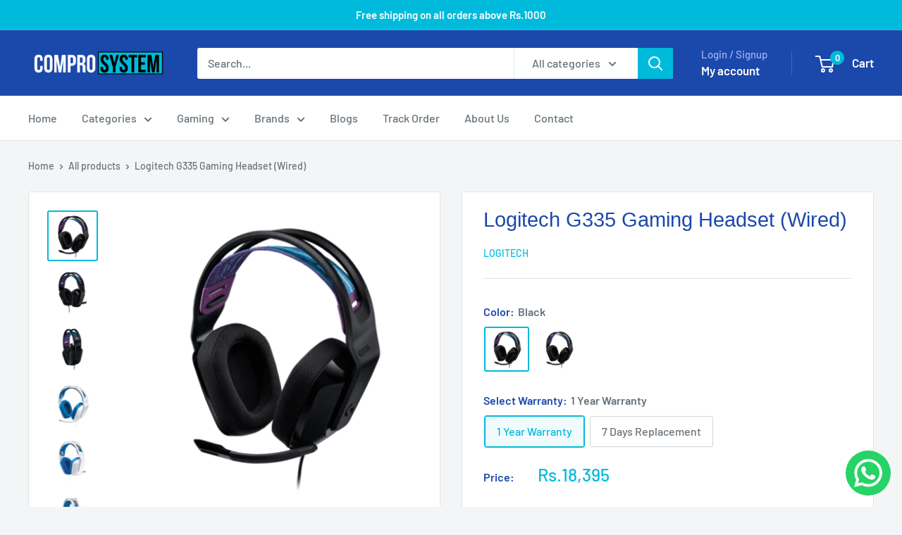

--- FILE ---
content_type: text/html; charset=utf-8
request_url: https://comprosystem.co/products/logitech-g335-gaming-headset
body_size: 34026
content:
<!doctype html>

<html class="no-js" lang="en">
  <head>
    <meta charset="utf-8">
    <meta name="viewport" content="width=device-width, initial-scale=1.0, height=device-height, minimum-scale=1.0, maximum-scale=1.0">
    <meta name="theme-color" content="#00badb">

    <title>Logitech G335 Gaming Headset (Wired)</title><meta name="description" content="PLAY YOUR WAY Lightweight and cool. G335 is where color and comfort combine. Featuring a suspension headband design with adjustable strap so you can choose your most comfortable fit. Easy plug-and-play and built-in controls let you quickly connect and jump into the game. Just pick your favorite color to match your awes"><link rel="canonical" href="https://comprosystem.co/products/logitech-g335-gaming-headset"><link rel="shortcut icon" href="//comprosystem.co/cdn/shop/files/favicon-32x32_96x96.png?v=1626261321" type="image/png"><link rel="preload" as="style" href="//comprosystem.co/cdn/shop/t/30/assets/theme.css?v=114081563123193615381737792430">
    <link rel="preload" as="script" href="//comprosystem.co/cdn/shop/t/30/assets/theme.js?v=1815320689903517791737792430">
    <link rel="preconnect" href="https://cdn.shopify.com">
    <link rel="preconnect" href="https://fonts.shopifycdn.com">
    <link rel="dns-prefetch" href="https://productreviews.shopifycdn.com">
    <link rel="dns-prefetch" href="https://ajax.googleapis.com">
    <link rel="dns-prefetch" href="https://maps.googleapis.com">
    <link rel="dns-prefetch" href="https://maps.gstatic.com">

    <meta property="og:type" content="product">
  <meta property="og:title" content="Logitech G335 Gaming Headset (Wired)"><meta property="og:image" content="http://comprosystem.co/cdn/shop/products/logitech-g335-headset-black-01-logitech-pakistan.png?v=1692440271">
    <meta property="og:image:secure_url" content="https://comprosystem.co/cdn/shop/products/logitech-g335-headset-black-01-logitech-pakistan.png?v=1692440271">
    <meta property="og:image:width" content="495">
    <meta property="og:image:height" content="495">
    <meta property="product:availability" content="in stock"><meta property="product:price:amount" content="18,395">
  <meta property="product:price:currency" content="PKR"><meta property="og:description" content="PLAY YOUR WAY Lightweight and cool. G335 is where color and comfort combine. Featuring a suspension headband design with adjustable strap so you can choose your most comfortable fit. Easy plug-and-play and built-in controls let you quickly connect and jump into the game. Just pick your favorite color to match your awes"><meta property="og:url" content="https://comprosystem.co/products/logitech-g335-gaming-headset">
<meta property="og:site_name" content="Compro System"><meta name="twitter:card" content="summary"><meta name="twitter:title" content="Logitech G335 Gaming Headset (Wired)">
  <meta name="twitter:description" content="PLAY YOUR WAY Lightweight and cool. G335 is where color and comfort combine. Featuring a suspension headband design with adjustable strap so you can choose your most comfortable fit. Easy plug-and-play and built-in controls let you quickly connect and jump into the game. Just pick your favorite color to match your awesome style. GET INTO THE COMFORT ZONE The suspension headband design distributes weight and relieves pressure points. Soft, breathable memory ear cups and sports mesh material surround the ear and provide just the right amount of force to stay firmly in place. At only 240 grams, G335 is a smaller and lighter version of the award-winning G733 LIGHTSPEED wireless headset. PLUG AND PLAY Easily get into the game using a simple 3.5 mm audio jack. G335 works with Xbox®, PlayStation®, Nintendo Switch™ as well as most PCs, laptops, or">
  <meta name="twitter:image" content="https://comprosystem.co/cdn/shop/products/logitech-g335-headset-black-01-logitech-pakistan_600x600_crop_center.png?v=1692440271">
    <link rel="preload" href="//comprosystem.co/cdn/fonts/barlow/barlow_n5.a193a1990790eba0cc5cca569d23799830e90f07.woff2" as="font" type="font/woff2" crossorigin><link rel="preload" href="//comprosystem.co/cdn/fonts/barlow/barlow_n5.a193a1990790eba0cc5cca569d23799830e90f07.woff2" as="font" type="font/woff2" crossorigin><style>
  @font-face {
  font-family: Barlow;
  font-weight: 500;
  font-style: normal;
  font-display: swap;
  src: url("//comprosystem.co/cdn/fonts/barlow/barlow_n5.a193a1990790eba0cc5cca569d23799830e90f07.woff2") format("woff2"),
       url("//comprosystem.co/cdn/fonts/barlow/barlow_n5.ae31c82169b1dc0715609b8cc6a610b917808358.woff") format("woff");
}

  @font-face {
  font-family: Barlow;
  font-weight: 500;
  font-style: normal;
  font-display: swap;
  src: url("//comprosystem.co/cdn/fonts/barlow/barlow_n5.a193a1990790eba0cc5cca569d23799830e90f07.woff2") format("woff2"),
       url("//comprosystem.co/cdn/fonts/barlow/barlow_n5.ae31c82169b1dc0715609b8cc6a610b917808358.woff") format("woff");
}

@font-face {
  font-family: Barlow;
  font-weight: 600;
  font-style: normal;
  font-display: swap;
  src: url("//comprosystem.co/cdn/fonts/barlow/barlow_n6.329f582a81f63f125e63c20a5a80ae9477df68e1.woff2") format("woff2"),
       url("//comprosystem.co/cdn/fonts/barlow/barlow_n6.0163402e36247bcb8b02716880d0b39568412e9e.woff") format("woff");
}

@font-face {
  font-family: Barlow;
  font-weight: 500;
  font-style: italic;
  font-display: swap;
  src: url("//comprosystem.co/cdn/fonts/barlow/barlow_i5.714d58286997b65cd479af615cfa9bb0a117a573.woff2") format("woff2"),
       url("//comprosystem.co/cdn/fonts/barlow/barlow_i5.0120f77e6447d3b5df4bbec8ad8c2d029d87fb21.woff") format("woff");
}


  @font-face {
  font-family: Barlow;
  font-weight: 700;
  font-style: normal;
  font-display: swap;
  src: url("//comprosystem.co/cdn/fonts/barlow/barlow_n7.691d1d11f150e857dcbc1c10ef03d825bc378d81.woff2") format("woff2"),
       url("//comprosystem.co/cdn/fonts/barlow/barlow_n7.4fdbb1cb7da0e2c2f88492243ffa2b4f91924840.woff") format("woff");
}

  @font-face {
  font-family: Barlow;
  font-weight: 500;
  font-style: italic;
  font-display: swap;
  src: url("//comprosystem.co/cdn/fonts/barlow/barlow_i5.714d58286997b65cd479af615cfa9bb0a117a573.woff2") format("woff2"),
       url("//comprosystem.co/cdn/fonts/barlow/barlow_i5.0120f77e6447d3b5df4bbec8ad8c2d029d87fb21.woff") format("woff");
}

  @font-face {
  font-family: Barlow;
  font-weight: 700;
  font-style: italic;
  font-display: swap;
  src: url("//comprosystem.co/cdn/fonts/barlow/barlow_i7.50e19d6cc2ba5146fa437a5a7443c76d5d730103.woff2") format("woff2"),
       url("//comprosystem.co/cdn/fonts/barlow/barlow_i7.47e9f98f1b094d912e6fd631cc3fe93d9f40964f.woff") format("woff");
}


  :root {
    --default-text-font-size : 15px;
    --base-text-font-size    : 16px;
    --heading-font-family    : Barlow, sans-serif;
    --heading-font-weight    : 500;
    --heading-font-style     : normal;
    --text-font-family       : Barlow, sans-serif;
    --text-font-weight       : 500;
    --text-font-style        : normal;
    --text-font-bolder-weight: 600;
    --text-link-decoration   : underline;

    --text-color               : #677279;
    --text-color-rgb           : 103, 114, 121;
    --heading-color            : #1b48ab;
    --border-color             : #e1e3e4;
    --border-color-rgb         : 225, 227, 228;
    --form-border-color        : #d4d6d8;
    --accent-color             : #00badb;
    --accent-color-rgb         : 0, 186, 219;
    --link-color               : #00badb;
    --link-color-hover         : #00798e;
    --background               : #f3f5f6;
    --secondary-background     : #ffffff;
    --secondary-background-rgb : 255, 255, 255;
    --accent-background        : rgba(0, 186, 219, 0.08);

    --input-background: #ffffff;

    --error-color       : #ff0000;
    --error-background  : rgba(255, 0, 0, 0.07);
    --success-color     : #00aa00;
    --success-background: rgba(0, 170, 0, 0.11);

    --primary-button-background      : #00badb;
    --primary-button-background-rgb  : 0, 186, 219;
    --primary-button-text-color      : #ffffff;
    --secondary-button-background    : #1b48ab;
    --secondary-button-background-rgb: 27, 72, 171;
    --secondary-button-text-color    : #ffffff;

    --header-background      : #1b48ab;
    --header-text-color      : #ffffff;
    --header-light-text-color: #a3afef;
    --header-border-color    : rgba(163, 175, 239, 0.3);
    --header-accent-color    : #00badb;

    --footer-background-color:    #f3f5f6;
    --footer-heading-text-color:  #1b48ab;
    --footer-body-text-color:     #677279;
    --footer-body-text-color-rgb: 103, 114, 121;
    --footer-accent-color:        #00badb;
    --footer-accent-color-rgb:    0, 186, 219;
    --footer-border:              1px solid var(--border-color);
    
    --flickity-arrow-color: #abb1b4;--product-on-sale-accent           : #ee0000;
    --product-on-sale-accent-rgb       : 238, 0, 0;
    --product-on-sale-color            : #ffffff;
    --product-in-stock-color           : #008a00;
    --product-low-stock-color          : #ee0000;
    --product-sold-out-color           : #8a9297;
    --product-custom-label-1-background: #008a00;
    --product-custom-label-1-color     : #ffffff;
    --product-custom-label-2-background: #00a500;
    --product-custom-label-2-color     : #ffffff;
    --product-review-star-color        : #ffbd00;

    --mobile-container-gutter : 20px;
    --desktop-container-gutter: 40px;

    /* Shopify related variables */
    --payment-terms-background-color: #f3f5f6;
  }
</style>

<script>
  // IE11 does not have support for CSS variables, so we have to polyfill them
  if (!(((window || {}).CSS || {}).supports && window.CSS.supports('(--a: 0)'))) {
    const script = document.createElement('script');
    script.type = 'text/javascript';
    script.src = 'https://cdn.jsdelivr.net/npm/css-vars-ponyfill@2';
    script.onload = function() {
      cssVars({});
    };

    document.getElementsByTagName('head')[0].appendChild(script);
  }
</script>


    <script>window.performance && window.performance.mark && window.performance.mark('shopify.content_for_header.start');</script><meta name="google-site-verification" content="lOnCOoSw347YnS5R3dIUpWTIWiP6bDaMa1YrM8td6O8">
<meta id="shopify-digital-wallet" name="shopify-digital-wallet" content="/40642379941/digital_wallets/dialog">
<link rel="alternate" type="application/json+oembed" href="https://comprosystem.co/products/logitech-g335-gaming-headset.oembed">
<script async="async" src="/checkouts/internal/preloads.js?locale=en-PK"></script>
<script id="shopify-features" type="application/json">{"accessToken":"5bf479692bd0e9f96cbf7a3fb3ae5282","betas":["rich-media-storefront-analytics"],"domain":"comprosystem.co","predictiveSearch":true,"shopId":40642379941,"locale":"en"}</script>
<script>var Shopify = Shopify || {};
Shopify.shop = "comprosystem.myshopify.com";
Shopify.locale = "en";
Shopify.currency = {"active":"PKR","rate":"1.0"};
Shopify.country = "PK";
Shopify.theme = {"name":"Warehouse","id":148057227519,"schema_name":"Warehouse","schema_version":"6.3.0","theme_store_id":871,"role":"main"};
Shopify.theme.handle = "null";
Shopify.theme.style = {"id":null,"handle":null};
Shopify.cdnHost = "comprosystem.co/cdn";
Shopify.routes = Shopify.routes || {};
Shopify.routes.root = "/";</script>
<script type="module">!function(o){(o.Shopify=o.Shopify||{}).modules=!0}(window);</script>
<script>!function(o){function n(){var o=[];function n(){o.push(Array.prototype.slice.apply(arguments))}return n.q=o,n}var t=o.Shopify=o.Shopify||{};t.loadFeatures=n(),t.autoloadFeatures=n()}(window);</script>
<script id="shop-js-analytics" type="application/json">{"pageType":"product"}</script>
<script defer="defer" async type="module" src="//comprosystem.co/cdn/shopifycloud/shop-js/modules/v2/client.init-shop-cart-sync_C5BV16lS.en.esm.js"></script>
<script defer="defer" async type="module" src="//comprosystem.co/cdn/shopifycloud/shop-js/modules/v2/chunk.common_CygWptCX.esm.js"></script>
<script type="module">
  await import("//comprosystem.co/cdn/shopifycloud/shop-js/modules/v2/client.init-shop-cart-sync_C5BV16lS.en.esm.js");
await import("//comprosystem.co/cdn/shopifycloud/shop-js/modules/v2/chunk.common_CygWptCX.esm.js");

  window.Shopify.SignInWithShop?.initShopCartSync?.({"fedCMEnabled":true,"windoidEnabled":true});

</script>
<script>(function() {
  var isLoaded = false;
  function asyncLoad() {
    if (isLoaded) return;
    isLoaded = true;
    var urls = ["https:\/\/seo.apps.avada.io\/avada-seo-installed.js?shop=comprosystem.myshopify.com","https:\/\/intg.snapchat.com\/shopify\/shopify-scevent-init.js?id=9aa1dcd7-fa8a-4553-81d5-cb9307a43e7b\u0026shop=comprosystem.myshopify.com","https:\/\/cdn.nfcube.com\/instafeed-5d57d33798a932a72df0e74e3eeade89.js?shop=comprosystem.myshopify.com","https:\/\/configs.carthike.com\/carthike.js?shop=comprosystem.myshopify.com"];
    for (var i = 0; i < urls.length; i++) {
      var s = document.createElement('script');
      s.type = 'text/javascript';
      s.async = true;
      s.src = urls[i];
      var x = document.getElementsByTagName('script')[0];
      x.parentNode.insertBefore(s, x);
    }
  };
  if(window.attachEvent) {
    window.attachEvent('onload', asyncLoad);
  } else {
    window.addEventListener('load', asyncLoad, false);
  }
})();</script>
<script id="__st">var __st={"a":40642379941,"offset":18000,"reqid":"f0b8a2a8-2b8c-4757-978e-2eee13e00474-1768783947","pageurl":"comprosystem.co\/products\/logitech-g335-gaming-headset","u":"df489f35e826","p":"product","rtyp":"product","rid":8180112785663};</script>
<script>window.ShopifyPaypalV4VisibilityTracking = true;</script>
<script id="captcha-bootstrap">!function(){'use strict';const t='contact',e='account',n='new_comment',o=[[t,t],['blogs',n],['comments',n],[t,'customer']],c=[[e,'customer_login'],[e,'guest_login'],[e,'recover_customer_password'],[e,'create_customer']],r=t=>t.map((([t,e])=>`form[action*='/${t}']:not([data-nocaptcha='true']) input[name='form_type'][value='${e}']`)).join(','),a=t=>()=>t?[...document.querySelectorAll(t)].map((t=>t.form)):[];function s(){const t=[...o],e=r(t);return a(e)}const i='password',u='form_key',d=['recaptcha-v3-token','g-recaptcha-response','h-captcha-response',i],f=()=>{try{return window.sessionStorage}catch{return}},m='__shopify_v',_=t=>t.elements[u];function p(t,e,n=!1){try{const o=window.sessionStorage,c=JSON.parse(o.getItem(e)),{data:r}=function(t){const{data:e,action:n}=t;return t[m]||n?{data:e,action:n}:{data:t,action:n}}(c);for(const[e,n]of Object.entries(r))t.elements[e]&&(t.elements[e].value=n);n&&o.removeItem(e)}catch(o){console.error('form repopulation failed',{error:o})}}const l='form_type',E='cptcha';function T(t){t.dataset[E]=!0}const w=window,h=w.document,L='Shopify',v='ce_forms',y='captcha';let A=!1;((t,e)=>{const n=(g='f06e6c50-85a8-45c8-87d0-21a2b65856fe',I='https://cdn.shopify.com/shopifycloud/storefront-forms-hcaptcha/ce_storefront_forms_captcha_hcaptcha.v1.5.2.iife.js',D={infoText:'Protected by hCaptcha',privacyText:'Privacy',termsText:'Terms'},(t,e,n)=>{const o=w[L][v],c=o.bindForm;if(c)return c(t,g,e,D).then(n);var r;o.q.push([[t,g,e,D],n]),r=I,A||(h.body.append(Object.assign(h.createElement('script'),{id:'captcha-provider',async:!0,src:r})),A=!0)});var g,I,D;w[L]=w[L]||{},w[L][v]=w[L][v]||{},w[L][v].q=[],w[L][y]=w[L][y]||{},w[L][y].protect=function(t,e){n(t,void 0,e),T(t)},Object.freeze(w[L][y]),function(t,e,n,w,h,L){const[v,y,A,g]=function(t,e,n){const i=e?o:[],u=t?c:[],d=[...i,...u],f=r(d),m=r(i),_=r(d.filter((([t,e])=>n.includes(e))));return[a(f),a(m),a(_),s()]}(w,h,L),I=t=>{const e=t.target;return e instanceof HTMLFormElement?e:e&&e.form},D=t=>v().includes(t);t.addEventListener('submit',(t=>{const e=I(t);if(!e)return;const n=D(e)&&!e.dataset.hcaptchaBound&&!e.dataset.recaptchaBound,o=_(e),c=g().includes(e)&&(!o||!o.value);(n||c)&&t.preventDefault(),c&&!n&&(function(t){try{if(!f())return;!function(t){const e=f();if(!e)return;const n=_(t);if(!n)return;const o=n.value;o&&e.removeItem(o)}(t);const e=Array.from(Array(32),(()=>Math.random().toString(36)[2])).join('');!function(t,e){_(t)||t.append(Object.assign(document.createElement('input'),{type:'hidden',name:u})),t.elements[u].value=e}(t,e),function(t,e){const n=f();if(!n)return;const o=[...t.querySelectorAll(`input[type='${i}']`)].map((({name:t})=>t)),c=[...d,...o],r={};for(const[a,s]of new FormData(t).entries())c.includes(a)||(r[a]=s);n.setItem(e,JSON.stringify({[m]:1,action:t.action,data:r}))}(t,e)}catch(e){console.error('failed to persist form',e)}}(e),e.submit())}));const S=(t,e)=>{t&&!t.dataset[E]&&(n(t,e.some((e=>e===t))),T(t))};for(const o of['focusin','change'])t.addEventListener(o,(t=>{const e=I(t);D(e)&&S(e,y())}));const B=e.get('form_key'),M=e.get(l),P=B&&M;t.addEventListener('DOMContentLoaded',(()=>{const t=y();if(P)for(const e of t)e.elements[l].value===M&&p(e,B);[...new Set([...A(),...v().filter((t=>'true'===t.dataset.shopifyCaptcha))])].forEach((e=>S(e,t)))}))}(h,new URLSearchParams(w.location.search),n,t,e,['guest_login'])})(!0,!0)}();</script>
<script integrity="sha256-4kQ18oKyAcykRKYeNunJcIwy7WH5gtpwJnB7kiuLZ1E=" data-source-attribution="shopify.loadfeatures" defer="defer" src="//comprosystem.co/cdn/shopifycloud/storefront/assets/storefront/load_feature-a0a9edcb.js" crossorigin="anonymous"></script>
<script data-source-attribution="shopify.dynamic_checkout.dynamic.init">var Shopify=Shopify||{};Shopify.PaymentButton=Shopify.PaymentButton||{isStorefrontPortableWallets:!0,init:function(){window.Shopify.PaymentButton.init=function(){};var t=document.createElement("script");t.src="https://comprosystem.co/cdn/shopifycloud/portable-wallets/latest/portable-wallets.en.js",t.type="module",document.head.appendChild(t)}};
</script>
<script data-source-attribution="shopify.dynamic_checkout.buyer_consent">
  function portableWalletsHideBuyerConsent(e){var t=document.getElementById("shopify-buyer-consent"),n=document.getElementById("shopify-subscription-policy-button");t&&n&&(t.classList.add("hidden"),t.setAttribute("aria-hidden","true"),n.removeEventListener("click",e))}function portableWalletsShowBuyerConsent(e){var t=document.getElementById("shopify-buyer-consent"),n=document.getElementById("shopify-subscription-policy-button");t&&n&&(t.classList.remove("hidden"),t.removeAttribute("aria-hidden"),n.addEventListener("click",e))}window.Shopify?.PaymentButton&&(window.Shopify.PaymentButton.hideBuyerConsent=portableWalletsHideBuyerConsent,window.Shopify.PaymentButton.showBuyerConsent=portableWalletsShowBuyerConsent);
</script>
<script>
  function portableWalletsCleanup(e){e&&e.src&&console.error("Failed to load portable wallets script "+e.src);var t=document.querySelectorAll("shopify-accelerated-checkout .shopify-payment-button__skeleton, shopify-accelerated-checkout-cart .wallet-cart-button__skeleton"),e=document.getElementById("shopify-buyer-consent");for(let e=0;e<t.length;e++)t[e].remove();e&&e.remove()}function portableWalletsNotLoadedAsModule(e){e instanceof ErrorEvent&&"string"==typeof e.message&&e.message.includes("import.meta")&&"string"==typeof e.filename&&e.filename.includes("portable-wallets")&&(window.removeEventListener("error",portableWalletsNotLoadedAsModule),window.Shopify.PaymentButton.failedToLoad=e,"loading"===document.readyState?document.addEventListener("DOMContentLoaded",window.Shopify.PaymentButton.init):window.Shopify.PaymentButton.init())}window.addEventListener("error",portableWalletsNotLoadedAsModule);
</script>

<script type="module" src="https://comprosystem.co/cdn/shopifycloud/portable-wallets/latest/portable-wallets.en.js" onError="portableWalletsCleanup(this)" crossorigin="anonymous"></script>
<script nomodule>
  document.addEventListener("DOMContentLoaded", portableWalletsCleanup);
</script>

<link id="shopify-accelerated-checkout-styles" rel="stylesheet" media="screen" href="https://comprosystem.co/cdn/shopifycloud/portable-wallets/latest/accelerated-checkout-backwards-compat.css" crossorigin="anonymous">
<style id="shopify-accelerated-checkout-cart">
        #shopify-buyer-consent {
  margin-top: 1em;
  display: inline-block;
  width: 100%;
}

#shopify-buyer-consent.hidden {
  display: none;
}

#shopify-subscription-policy-button {
  background: none;
  border: none;
  padding: 0;
  text-decoration: underline;
  font-size: inherit;
  cursor: pointer;
}

#shopify-subscription-policy-button::before {
  box-shadow: none;
}

      </style>

<script>window.performance && window.performance.mark && window.performance.mark('shopify.content_for_header.end');</script>
    <link rel="stylesheet" href="//comprosystem.co/cdn/shop/t/30/assets/theme.css?v=114081563123193615381737792430">
    <link rel="stylesheet" as="style" href="//comprosystem.co/cdn/shop/t/30/assets/custom.css?v=62909916878819585841737984832">

    <script type="application/ld+json">{"@context":"http:\/\/schema.org\/","@id":"\/products\/logitech-g335-gaming-headset#product","@type":"ProductGroup","brand":{"@type":"Brand","name":"Logitech"},"category":"GAMING AUDIO","description":"PLAY YOUR WAY\nLightweight and cool. G335 is where color and comfort combine. Featuring a suspension headband design with adjustable strap so you can choose your most comfortable fit. Easy plug-and-play and built-in controls let you quickly connect and jump into the game. Just pick your favorite color to match your awesome style.\nGET INTO THE COMFORT ZONE\nThe suspension headband design distributes weight and relieves pressure points. Soft, breathable memory ear cups and sports mesh material surround the ear and provide just the right amount of force to stay firmly in place. At only 240 grams, G335 is a smaller and lighter version of the award-winning G733 LIGHTSPEED wireless headset.\nPLUG AND PLAY\nEasily get into the game using a simple 3.5 mm audio jack. G335 works with Xbox®, PlayStation®, Nintendo Switch™ as well as most PCs, laptops, or mobile devices.\nADJUST TO FIT\nThe soft elastic headband conforms to your head and can be adjusted for the perfect fit. Slide the ear cups up and down to make them feel just right.\nBUILT-IN CONTROLS\nUse the volume roller on the ear cup to turn up your game or music. Flip up the mic to instantly mute and move it out of the way.\nPLAY IN STYLE\nG335 comes in multiple colorways, each with its own vibrant reversible headband straps and matching earpads. The soft elastic straps are reversible to give you a choice of colors and washable—so they always look fresh. When you’re ready for a new look and mood, just grab a new strap or choose from a variety of cool, vibrant mic covers.\nGREAT AUDIO.\nGUARANTEED.\nWith 40 mm neodymium drivers, G335 delivers crisp, clear sound that makes your game come alive. It’s Discord Certified to guarantee crystal clear communication performance with amazing sound and voice clarity.\nFIND THE PERFECT FIT\nTwo amazing headsets in our Color Collection, both with their own unique features. Choose the one that’s right for you.\n \nSPECS \u0026amp; DETAILS\nDIMENSIONS\nPHYSICAL SPECIFICATIONS\nLength: 7.44 in (189 mm)Width: 7.09 in (180 mm)Depth: 3.11 in (79 mm)Weight: 8.47 oz (240 g) (including cable)\nTECHNICAL SPECIFICATIONS\nHEADPHONE\nDriver: 1.57 in (40 mm)Frequency Response: 20 Hz - 20 kHzImpedance: 36 Ohms Sensitivity: 87.5 dB SPL\/mW\nMICROPHONE (BOOM)\nMicrophone Pickup Pattern: Cardioid (Unidirectional)Frequency Response: 100 Hz-10 KHz\nCOMPATIBILITY\n3.5 mm audio jackCompatible devices PC, Xbox, PlayStation, Nintendo Switch and mobile devices with 3.5 mm audio jack\nIN THE BOX\n\nG335 Wired Gaming Headset\nPC splitter for separate mic and headphone jacks (Y-splitter)\nUser documentation\n","hasVariant":[{"@id":"\/products\/logitech-g335-gaming-headset?variant=44221846749439#variant","@type":"Product","image":"https:\/\/comprosystem.co\/cdn\/shop\/products\/logitech-g335-headset-black-01-logitech-pakistan.png?v=1692440271\u0026width=1920","name":"Logitech G335 Gaming Headset (Wired) - Black \/ 1 Year Warranty","offers":{"@id":"\/products\/logitech-g335-gaming-headset?variant=44221846749439#offer","@type":"Offer","availability":"http:\/\/schema.org\/InStock","price":"18395.00","priceCurrency":"PKR","url":"https:\/\/comprosystem.co\/products\/logitech-g335-gaming-headset?variant=44221846749439"}},{"@id":"\/products\/logitech-g335-gaming-headset?variant=44221846782207#variant","@type":"Product","image":"https:\/\/comprosystem.co\/cdn\/shop\/products\/logitech-g335-headset-black-01-logitech-pakistan.png?v=1692440271\u0026width=1920","name":"Logitech G335 Gaming Headset (Wired) - White \/ 1 Year Warranty","offers":{"@id":"\/products\/logitech-g335-gaming-headset?variant=44221846782207#offer","@type":"Offer","availability":"http:\/\/schema.org\/InStock","price":"18395.00","priceCurrency":"PKR","url":"https:\/\/comprosystem.co\/products\/logitech-g335-gaming-headset?variant=44221846782207"}},{"@id":"\/products\/logitech-g335-gaming-headset?variant=44221846814975#variant","@type":"Product","image":"https:\/\/comprosystem.co\/cdn\/shop\/products\/logitech-g335-headset-black-01-logitech-pakistan.png?v=1692440271\u0026width=1920","name":"Logitech G335 Gaming Headset (Wired) - Black \/ 7 Days Replacement","offers":{"@id":"\/products\/logitech-g335-gaming-headset?variant=44221846814975#offer","@type":"Offer","availability":"http:\/\/schema.org\/InStock","price":"17995.00","priceCurrency":"PKR","url":"https:\/\/comprosystem.co\/products\/logitech-g335-gaming-headset?variant=44221846814975"}},{"@id":"\/products\/logitech-g335-gaming-headset?variant=44221846847743#variant","@type":"Product","image":"https:\/\/comprosystem.co\/cdn\/shop\/products\/logitech-g335-headset-black-01-logitech-pakistan.png?v=1692440271\u0026width=1920","name":"Logitech G335 Gaming Headset (Wired) - White \/ 7 Days Replacement","offers":{"@id":"\/products\/logitech-g335-gaming-headset?variant=44221846847743#offer","@type":"Offer","availability":"http:\/\/schema.org\/InStock","price":"17995.00","priceCurrency":"PKR","url":"https:\/\/comprosystem.co\/products\/logitech-g335-gaming-headset?variant=44221846847743"}}],"name":"Logitech G335 Gaming Headset (Wired)","productGroupID":"8180112785663","url":"https:\/\/comprosystem.co\/products\/logitech-g335-gaming-headset"}</script><script type="application/ld+json">
  {
    "@context": "https://schema.org",
    "@type": "BreadcrumbList",
    "itemListElement": [{
        "@type": "ListItem",
        "position": 1,
        "name": "Home",
        "item": "https://comprosystem.co"
      },{
            "@type": "ListItem",
            "position": 2,
            "name": "Logitech G335 Gaming Headset (Wired)",
            "item": "https://comprosystem.co/products/logitech-g335-gaming-headset"
          }]
  }
</script>

    <script>
      // This allows to expose several variables to the global scope, to be used in scripts
      window.theme = {
        pageType: "product",
        cartCount: 0,
        moneyFormat: "Rs.{{amount_no_decimals}}",
        moneyWithCurrencyFormat: "Rs.{{amount_no_decimals}} PKR",
        currencyCodeEnabled: false,
        showDiscount: false,
        discountMode: "saving",
        cartType: "drawer"
      };

      window.routes = {
        rootUrl: "\/",
        rootUrlWithoutSlash: '',
        cartUrl: "\/cart",
        cartAddUrl: "\/cart\/add",
        cartChangeUrl: "\/cart\/change",
        searchUrl: "\/search",
        productRecommendationsUrl: "\/recommendations\/products"
      };

      window.languages = {
        productRegularPrice: "Regular price",
        productSalePrice: "Sale price",
        collectionOnSaleLabel: "Save {{savings}}",
        productFormUnavailable: "Unavailable",
        productFormAddToCart: "Add to cart",
        productFormPreOrder: "Pre-order",
        productFormSoldOut: "Sold out",
        productAdded: "Product has been added to your cart",
        productAddedShort: "Added!",
        shippingEstimatorNoResults: "No shipping could be found for your address.",
        shippingEstimatorOneResult: "There is one shipping rate for your address:",
        shippingEstimatorMultipleResults: "There are {{count}} shipping rates for your address:",
        shippingEstimatorErrors: "There are some errors:"
      };

      document.documentElement.className = document.documentElement.className.replace('no-js', 'js');
    </script><script src="//comprosystem.co/cdn/shop/t/30/assets/theme.js?v=1815320689903517791737792430" defer></script>
    <script src="//comprosystem.co/cdn/shop/t/30/assets/custom.js?v=102476495355921946141737792430" defer></script><script>
        (function () {
          window.onpageshow = function() {
            // We force re-freshing the cart content onpageshow, as most browsers will serve a cache copy when hitting the
            // back button, which cause staled data
            document.documentElement.dispatchEvent(new CustomEvent('cart:refresh', {
              bubbles: true,
              detail: {scrollToTop: false}
            }));
          };
        })();
      </script><!-- BEGIN app block: shopify://apps/vitals/blocks/app-embed/aeb48102-2a5a-4f39-bdbd-d8d49f4e20b8 --><link rel="preconnect" href="https://appsolve.io/" /><link rel="preconnect" href="https://cdn-sf.vitals.app/" /><script data-ver="58" id="vtlsAebData" class="notranslate">window.vtlsLiquidData = window.vtlsLiquidData || {};window.vtlsLiquidData.buildId = 56197;

window.vtlsLiquidData.apiHosts = {
	...window.vtlsLiquidData.apiHosts,
	"1": "https://appsolve.io"
};
	window.vtlsLiquidData.moduleSettings = {"3":{"6":"Azadi Sale ending in","8":30,"24":5,"25":3,"26":5,"27":3,"80":"left","118":"watch-and-circular-bar","146":15,"179":"de4848","180":"cccccc","185":1,"186":10,"189":false,"227":"f7f7f7","228":"f7f7f7","230":"de4848","416":"day","426":"days","427":"hour","428":"hours","429":"minute","430":"minutes","431":"second","432":"seconds","436":false,"505":"00401A","840":"000000","841":"008000","842":"000000","953":"fixed","955":"2025-08-01T18:51+05:00","956":"2025-08-14T23:59+05:00","1079":"{}","1098":"222222","1101":24,"1103":"","1104":"222222"},"4":{"487":"1","488":"666666","673":false,"975":true,"976":true,"980":"{}"},"16":{"232":true,"245":"bottom","246":"bottom","247":"Add to Cart","411":true,"417":true,"418":true,"477":"automatic","478":"000000","479":"ffffff","489":true,"843":"ffffff","844":"2e2e2e","921":true,"922":true,"923":true,"924":"1","925":"2","952":"{\"container\":{\"traits\":{\"height\":{\"default\":\"40px\"}}},\"productDetails\":{\"traits\":{\"stickySubmitBtnStyle\":{\"default\":\"small\"}}}}","1021":false,"1110":false,"1154":0,"1155":true,"1156":true,"1157":false,"1158":1,"1159":false,"1160":false,"1161":false,"1162":false,"1163":false,"1182":false,"1183":true,"1184":"","1185":false},"21":{"142":true,"143":"center","144":0,"145":0,"190":true,"216":"ffce07","217":true,"218":0,"219":0,"220":"center","248":false,"278":"ffffff","279":true,"280":"ffffff","281":"eaeaea","287":"reviews","288":"See more reviews","289":"Write a Review","290":"Share your experience","291":"Rating","292":"Name","293":"Review","294":"We'd love to see a picture","295":"Submit Review","296":"Cancel","297":"No reviews yet. Be the first to add a review.","333":10,"334":100,"335":10,"336":50,"410":false,"447":"Thank you for adding your review!","481":"{{ stars }} {{ averageRating }} ({{ totalReviews }} {{ reviewsTranslation }})","482":"{{ stars }} ({{ totalReviews }})","483":19,"484":18,"494":2,"504":"Only image file types are supported for upload","507":true,"508":"E-mail","510":"00a332","563":"The review could not be added. If the problem persists, please contact us.","598":"Store reply","688":"Customers from all over Pakistan love our products","689":"Happy Customers","691":true,"745":false,"746":"columns","747":false,"748":"ffce07","752":"Verified buyer","787":"columns","788":true,"793":"000000","794":"ffffff","846":"5e5e5e","877":"222222","878":"737373","879":"f7f7f7","880":"5e5e5e","948":0,"949":0,"951":"{}","994":"Our Customers Love Us","996":1,"1002":4,"1003":false,"1005":false,"1034":false,"1038":10,"1039":10,"1040":10,"1041":10,"1042":100,"1043":50,"1044":"columns","1045":true,"1046":"5e5e5e","1047":"5e5e5e","1048":"222222","1061":false,"1062":0,"1063":0,"1064":"Collected by","1065":"From {{reviews_count}} reviews","1067":true,"1068":false,"1069":true,"1070":true,"1072":"{}","1073":"center","1074":"center","1078":true,"1089":"{}","1090":0},"24":{"93":10,"94":"e8e8a9","359":"545454","389":"An item in your cart is in high demand.","390":"Complete the order to make sure it’s yours!","502":false,"977":"{}","1084":false,"1199":false,"1200":0},"25":{"537":true,"538":true,"541":"505050","542":"See more results","543":"Popular searches","544":"Here are your results","545":"No results found.","546":"What are you looking for?","547":"Collections","548":true},"46":{"368":"Hurry! Only few units left in stock!","369":10000,"370":false,"371":"Hurry! Inventory is running low.","372":"333333","373":"e1e1e1","374":"ff3d12","375":"edd728","909":"{\"container\":{\"traits\":{\"padding\":{\"default\":\"0 0px 0 0px\"},\"margin\":{\"default\":\"0px 0px 0 0px\"}}},\"message\":{\"traits\":{\"marginBottom\":{\"default\":\"0px\"},\"color\":{\"default\":\"#0c0b0b\"}}}}","1087":0},"48":{"469":false,"491":true,"588":true,"595":true,"603":"","605":"","606":"","781":true,"783":1,"876":0,"1076":true,"1105":0,"1198":false},"53":{"636":"4b8e15","637":"ffffff","638":0,"639":5,"640":"You save:","642":"Out of stock","643":"This item:","644":"Total Price:","645":true,"646":"Add to cart","647":"for","648":"with","649":"off","650":"each","651":"Buy","652":"Subtotal","653":"Discount","654":"Old price","655":0,"656":24,"657":0,"658":0,"659":"ffffff","660":14,"661":"center","671":"000000","702":"Quantity","731":"and","733":0,"734":"362e94","735":"8e86ed","736":true,"737":true,"738":true,"739":"right","740":60,"741":"Free of charge","742":"Free","743":"Claim gift","744":"1,2,4,5","750":"Gift","762":"Discount","763":false,"773":"Your product has been added to the cart.","786":"save","848":"ffffff","849":"f6f6f6","850":"4f4f4f","851":"Per item:","895":"eceeef","1007":"Pick another","1010":"{}","1012":true,"1028":"Other customers loved this offer","1029":"Add to order\t","1030":"Added to order","1031":"Check out","1032":1,"1033":"{}","1035":"See more","1036":"See less","1037":"{}","1077":"%","1083":"Check out","1085":100,"1086":"cd1900","1091":10,"1092":1,"1093":"{}","1164":"Free shipping","1188":"light","1190":"center","1191":"light","1192":"square"},"56":[],"60":{"1095":"{}","1096":false}};

window.vtlsLiquidData.shopThemeName = "Warehouse";window.vtlsLiquidData.settingTranslation = {"3":{"6":{"en":"Azadi Sale ending in"},"416":{"en":"day"},"426":{"en":"days"},"427":{"en":"hour"},"428":{"en":"hours"},"429":{"en":"minute"},"430":{"en":"minutes"},"431":{"en":"second"},"432":{"en":"seconds"},"1103":{"en":""}},"21":{"287":{"en":"reviews"},"288":{"en":"See more reviews"},"289":{"en":"Write a Review"},"290":{"en":"Share your experience"},"291":{"en":"Rating"},"292":{"en":"Name"},"293":{"en":"Review"},"294":{"en":"We'd love to see a picture"},"295":{"en":"Submit Review"},"296":{"en":"Cancel"},"297":{"en":"No reviews yet. Be the first to add a review."},"447":{"en":"Thank you for adding your review!"},"481":{"en":"{{ stars }} {{ averageRating }} ({{ totalReviews }} {{ reviewsTranslation }})"},"482":{"en":"{{ stars }} ({{ totalReviews }})"},"504":{"en":"Only image file types are supported for upload"},"508":{"en":"E-mail"},"563":{"en":"The review could not be added. If the problem persists, please contact us."},"598":{"en":"Store reply"},"688":{"en":"Customers from all over Pakistan love our products"},"689":{"en":"Happy Customers"},"752":{"en":"Verified buyer"},"994":{"en":"Our Customers Love Us"},"1064":{"en":"Collected by"},"1065":{"en":"From {{reviews_count}} reviews"}},"46":{"368":{"en":"Hurry! Only few units left in stock!"},"371":{"en":"Hurry! Inventory is running low."}},"24":{"389":{"en":"An item in your cart is in high demand."},"390":{"en":"Complete the order to make sure it’s yours!"}},"19":{"441":{"en":"Your email is already registered."},"442":{"en":"Invalid email address!"}},"25":{"542":{"en":"See more results"},"543":{"en":"Popular searches"},"544":{"en":"Here are your results"},"545":{"en":"No results found."},"546":{"en":"What are you looking for?"},"547":{"en":"Collections"}},"53":{"640":{"en":"You save:"},"642":{"en":"Out of stock"},"643":{"en":"This item:"},"644":{"en":"Total Price:"},"646":{"en":"Add to cart"},"647":{"en":"for"},"648":{"en":"with"},"649":{"en":"off"},"650":{"en":"each"},"651":{"en":"Buy"},"652":{"en":"Subtotal"},"653":{"en":"Discount"},"654":{"en":"Old price"},"702":{"en":"Quantity"},"731":{"en":"and"},"741":{"en":"Free of charge"},"742":{"en":"Free"},"743":{"en":"Claim gift"},"750":{"en":"Gift"},"762":{"en":"Discount"},"773":{"en":"Your product has been added to the cart."},"786":{"en":"save"},"851":{"en":"Per item:"},"1007":{"en":"Pick another"},"1028":{"en":"Other customers loved this offer"},"1029":{"en":"Add to order\t"},"1030":{"en":"Added to order"},"1031":{"en":"Check out"},"1035":{"en":"See more"},"1036":{"en":"See less"},"1083":{"en":"Check out"},"1164":{"en":"Free shipping"},"1167":{"en":"Unavailable"}},"16":{"1184":{"en":""}}};window.vtlsLiquidData.ubOfferTypes={"1":[1,2,9]};window.vtlsLiquidData.productLabels=[{"i":13463,"l":"Hot Selling","lt":2,"t":["p"],"trs":"{\"container\":{\"traits\":{\"backgroundColor\":{\"default\":\"#f41313\"}}}}","p":["wn04-power-extension-socket"],"pi":["9287401177343"]}];window.vtlsLiquidData.usesFunctions=true;window.vtlsLiquidData.shopSettings={};window.vtlsLiquidData.shopSettings.cartType="drawer";window.vtlsLiquidData.spat="5baa26dc31ba03dc9842937987836dc7";window.vtlsLiquidData.shopInfo={id:40642379941,domain:"comprosystem.co",shopifyDomain:"comprosystem.myshopify.com",primaryLocaleIsoCode: "en",defaultCurrency:"PKR",enabledCurrencies:["PKR"],moneyFormat:"Rs.{{amount_no_decimals}}",moneyWithCurrencyFormat:"Rs.{{amount_no_decimals}} PKR",appId:"1",appName:"Vitals",};window.vtlsLiquidData.acceptedScopes = {"1":[26,25,27,28,29,30,31,32,33,34,35,36,37,38,22,2,8,14,20,24,16,18,10,13,21,4,11,1,7,3,19,23,15,17,9,12,47,48,49,51,46,53,50,52]};window.vtlsLiquidData.product = {"id": 8180112785663,"available": true,"title": "Logitech G335 Gaming Headset (Wired)","handle": "logitech-g335-gaming-headset","vendor": "Logitech","type": "GAMING AUDIO","tags": ["Gaming Headsets","Headsets","latest","Logitech G"],"description": "1","featured_image":{"src": "//comprosystem.co/cdn/shop/products/logitech-g335-headset-black-01-logitech-pakistan.png?v=1692440271","aspect_ratio": "1.0"},"collectionIds": [205769310373,232297791653],"variants": [{"id": 44221846749439,"title": "Black \/ 1 Year Warranty","option1": "Black","option2": "1 Year Warranty","option3": null,"price": 1839500,"compare_at_price": null,"available": true,"image":null,"featured_media_id":null,"is_preorderable":0},{"id": 44221846782207,"title": "White \/ 1 Year Warranty","option1": "White","option2": "1 Year Warranty","option3": null,"price": 1839500,"compare_at_price": null,"available": true,"image":null,"featured_media_id":null,"is_preorderable":0},{"id": 44221846814975,"title": "Black \/ 7 Days Replacement","option1": "Black","option2": "7 Days Replacement","option3": null,"price": 1799500,"compare_at_price": null,"available": true,"image":null,"featured_media_id":null,"is_preorderable":0},{"id": 44221846847743,"title": "White \/ 7 Days Replacement","option1": "White","option2": "7 Days Replacement","option3": null,"price": 1799500,"compare_at_price": null,"available": true,"image":null,"featured_media_id":null,"is_preorderable":0}],"options": [{"name": "Color"},{"name": "Select Warranty"}],"metafields": {"reviews": {}}};window.vtlsLiquidData.cacheKeys = [1749827171,1764065706,0,1765963881,1768572534,0,0,1768572534 ];</script><script id="vtlsAebDynamicFunctions" class="notranslate">window.vtlsLiquidData = window.vtlsLiquidData || {};window.vtlsLiquidData.dynamicFunctions = ({$,vitalsGet,vitalsSet,VITALS_GET_$_DESCRIPTION,VITALS_GET_$_END_SECTION,VITALS_GET_$_ATC_FORM,VITALS_GET_$_ATC_BUTTON,submit_button,form_add_to_cart,cartItemVariantId,VITALS_EVENT_CART_UPDATED,VITALS_EVENT_DISCOUNTS_LOADED,VITALS_EVENT_RENDER_CAROUSEL_STARS,VITALS_EVENT_RENDER_COLLECTION_STARS,VITALS_EVENT_SMART_BAR_RENDERED,VITALS_EVENT_SMART_BAR_CLOSED,VITALS_EVENT_TABS_RENDERED,VITALS_EVENT_VARIANT_CHANGED,VITALS_EVENT_ATC_BUTTON_FOUND,VITALS_IS_MOBILE,VITALS_PAGE_TYPE,VITALS_APPEND_CSS,VITALS_HOOK__CAN_EXECUTE_CHECKOUT,VITALS_HOOK__GET_CUSTOM_CHECKOUT_URL_PARAMETERS,VITALS_HOOK__GET_CUSTOM_VARIANT_SELECTOR,VITALS_HOOK__GET_IMAGES_DEFAULT_SIZE,VITALS_HOOK__ON_CLICK_CHECKOUT_BUTTON,VITALS_HOOK__DONT_ACCELERATE_CHECKOUT,VITALS_HOOK__ON_ATC_STAY_ON_THE_SAME_PAGE,VITALS_HOOK__CAN_EXECUTE_ATC,VITALS_FLAG__IGNORE_VARIANT_ID_FROM_URL,VITALS_FLAG__UPDATE_ATC_BUTTON_REFERENCE,VITALS_FLAG__UPDATE_CART_ON_CHECKOUT,VITALS_FLAG__USE_CAPTURE_FOR_ATC_BUTTON,VITALS_FLAG__USE_FIRST_ATC_SPAN_FOR_PRE_ORDER,VITALS_FLAG__USE_HTML_FOR_STICKY_ATC_BUTTON,VITALS_FLAG__STOP_EXECUTION,VITALS_FLAG__USE_CUSTOM_COLLECTION_FILTER_DROPDOWN,VITALS_FLAG__PRE_ORDER_START_WITH_OBSERVER,VITALS_FLAG__PRE_ORDER_OBSERVER_DELAY,VITALS_FLAG__ON_CHECKOUT_CLICK_USE_CAPTURE_EVENT,handle,}) => {return {"147": {"location":"form","locator":"after"},"154": {"location":"product_end","locator":"append"},"163": {"location":"product_end","locator":"before"},"271": {"location":"form","locator":"before"},"376": {"location":"form","locator":"before"},"686": {"location":"description","locator":"before"},};};</script><script id="vtlsAebDocumentInjectors" class="notranslate">window.vtlsLiquidData = window.vtlsLiquidData || {};window.vtlsLiquidData.documentInjectors = ({$,vitalsGet,vitalsSet,VITALS_IS_MOBILE,VITALS_APPEND_CSS}) => {const documentInjectors = {};documentInjectors["2"]={};documentInjectors["2"]["d"]=[];documentInjectors["2"]["d"]["0"]={};documentInjectors["2"]["d"]["0"]["a"]={"l":"append"};documentInjectors["2"]["d"]["0"]["s"]="#shopify-section-product-template";documentInjectors["2"]["d"]["1"]={};documentInjectors["2"]["d"]["1"]["a"]={"l":"before"};documentInjectors["2"]["d"]["1"]["s"]="div#shopify-section-footer";documentInjectors["2"]["d"]["2"]={};documentInjectors["2"]["d"]["2"]["a"]={"l":"before"};documentInjectors["2"]["d"]["2"]["s"]="footer.footer";documentInjectors["3"]={};documentInjectors["3"]["d"]=[];documentInjectors["3"]["d"]["0"]={};documentInjectors["3"]["d"]["0"]["a"]=null;documentInjectors["3"]["d"]["0"]["s"]=".cart-subtotal";documentInjectors["3"]["d"]["0"]["js"]=function(left_subtotal, right_subtotal, cart_html) { var vitalsDiscountsDiv = ".vitals-discounts";
if ($(vitalsDiscountsDiv).length === 0) {
$('.cart-subtotal').html(cart_html);
}

};documentInjectors["3"]["d"]["1"]={};documentInjectors["3"]["d"]["1"]["a"]={"js":"$('.cart-recap__price-line').html(cart_html); $('.cart-recap__amount-saved').hide();"};documentInjectors["3"]["d"]["1"]["s"]=".cart-recap__price-line";documentInjectors["3"]["d"]["1"]["js"]=function(left_subtotal, right_subtotal, cart_html) { var vitalsDiscountsDiv = ".vitals-discounts";
if ($(vitalsDiscountsDiv).length === 0) {
$('.cart-recap__price-line').html(cart_html); $('.cart-recap__amount-saved').hide();
}

};documentInjectors["1"]={};documentInjectors["1"]["d"]=[];documentInjectors["1"]["d"]["0"]={};documentInjectors["1"]["d"]["0"]["a"]=null;documentInjectors["1"]["d"]["0"]["s"]=".product-block-list__item--description";documentInjectors["1"]["d"]["1"]={};documentInjectors["1"]["d"]["1"]["a"]=null;documentInjectors["1"]["d"]["1"]["s"]=".product-single__description.rte";documentInjectors["1"]["d"]["2"]={};documentInjectors["1"]["d"]["2"]["a"]=null;documentInjectors["1"]["d"]["2"]["s"]=".description";documentInjectors["1"]["d"]["3"]={};documentInjectors["1"]["d"]["3"]["a"]=null;documentInjectors["1"]["d"]["3"]["s"]="#product-description";documentInjectors["4"]={};documentInjectors["4"]["d"]=[];documentInjectors["4"]["d"]["0"]={};documentInjectors["4"]["d"]["0"]["a"]=null;documentInjectors["4"]["d"]["0"]["s"]="h1[class*=\"title\"]:visible:not(.cbb-also-bought-title,.ui-title-bar__title)";documentInjectors["4"]["d"]["1"]={};documentInjectors["4"]["d"]["1"]["a"]=null;documentInjectors["4"]["d"]["1"]["s"]="h2[class*=\"title\"]";documentInjectors["6"]={};documentInjectors["6"]["d"]=[];documentInjectors["6"]["d"]["0"]={};documentInjectors["6"]["d"]["0"]["a"]=[];documentInjectors["6"]["d"]["0"]["s"]=".product-list--collection";documentInjectors["6"]["d"]["1"]={};documentInjectors["6"]["d"]["1"]["a"]=[];documentInjectors["6"]["d"]["1"]["s"]=".product-list";documentInjectors["6"]["d"]["2"]={};documentInjectors["6"]["d"]["2"]["a"]=[];documentInjectors["6"]["d"]["2"]["s"]="div.collection";documentInjectors["10"]={};documentInjectors["10"]["d"]=[];documentInjectors["10"]["d"]["0"]={};documentInjectors["10"]["d"]["0"]["a"]=[];documentInjectors["10"]["d"]["0"]["s"]="div.product-form__item.product-form__item--quantity:not(.vitals_quantity)";documentInjectors["10"]["d"]["1"]={};documentInjectors["10"]["d"]["1"]["a"]=[];documentInjectors["10"]["d"]["1"]["s"]="div.product-form__info-item--quantity";documentInjectors["12"]={};documentInjectors["12"]["d"]=[];documentInjectors["12"]["d"]["0"]={};documentInjectors["12"]["d"]["0"]["a"]=[];documentInjectors["12"]["d"]["0"]["s"]="form[action*=\"\/cart\/add\"]:visible:not([id*=\"product-form-installment\"]):not([id*=\"product-installment-form\"]):not(.vtls-exclude-atc-injector *)";documentInjectors["12"]["d"]["1"]={};documentInjectors["12"]["d"]["1"]["a"]=null;documentInjectors["12"]["d"]["1"]["s"]="form.product-form";documentInjectors["11"]={};documentInjectors["11"]["d"]=[];documentInjectors["11"]["d"]["0"]={};documentInjectors["11"]["d"]["0"]["a"]={"ctx":"inside","last":false};documentInjectors["11"]["d"]["0"]["s"]="[type=\"submit\"]:not(.swym-button)";documentInjectors["11"]["d"]["1"]={};documentInjectors["11"]["d"]["1"]["a"]={"ctx":"inside","last":false};documentInjectors["11"]["d"]["1"]["s"]="button:not(.swym-button):not([class*=adjust])";documentInjectors["17"]={};documentInjectors["17"]["d"]=[];documentInjectors["17"]["d"]["0"]={};documentInjectors["17"]["d"]["0"]["a"]={"jqMethods":[{"name":"parent"}]};documentInjectors["17"]["d"]["0"]["s"]="a[href$=\"\/products\/{{handle}}\"].product-item__image-wrapper";documentInjectors["18"]={};documentInjectors["18"]["d"]=[];documentInjectors["18"]["d"]["0"]={};documentInjectors["18"]["d"]["0"]["a"]=[];documentInjectors["18"]["d"]["0"]["s"]="div.product-gallery__size-limiter";documentInjectors["19"]={};documentInjectors["19"]["d"]=[];documentInjectors["19"]["d"]["0"]={};documentInjectors["19"]["d"]["0"]["a"]={"jqMethods":[{"name":"parent"}]};documentInjectors["19"]["d"]["0"]["s"]=".product-item__info a[href$=\"\/products\/{{handle}}\"].product-item__title";documentInjectors["19"]["d"]["1"]={};documentInjectors["19"]["d"]["1"]["a"]={"jqMethods":[{"args":"[class*=\"title\"]","name":"find"}]};documentInjectors["19"]["d"]["1"]["s"]="a[href$=\"\/products\/{{handle}}\"]:visible";documentInjectors["15"]={};documentInjectors["15"]["d"]=[];documentInjectors["15"]["d"]["0"]={};documentInjectors["15"]["d"]["0"]["a"]=[];documentInjectors["15"]["d"]["0"]["s"]="form[action*=\"\/cart\"] a[href*=\"\/products\/{{product_handle}}\"]";documentInjectors["15"]["d"]["1"]={};documentInjectors["15"]["d"]["1"]["a"]=[];documentInjectors["15"]["d"]["1"]["s"]="#main section .cart-wrapper tbody .line-item__meta a[href*=\"\/products\"][href*=\"?variant={{variant_id}}\"]";return documentInjectors;};</script><script id="vtlsAebBundle" src="https://cdn-sf.vitals.app/assets/js/bundle-2b4fcbc5cbdf4e65b6c14b7c13a0232b.js" async></script>

<!-- END app block --><link href="https://monorail-edge.shopifysvc.com" rel="dns-prefetch">
<script>(function(){if ("sendBeacon" in navigator && "performance" in window) {try {var session_token_from_headers = performance.getEntriesByType('navigation')[0].serverTiming.find(x => x.name == '_s').description;} catch {var session_token_from_headers = undefined;}var session_cookie_matches = document.cookie.match(/_shopify_s=([^;]*)/);var session_token_from_cookie = session_cookie_matches && session_cookie_matches.length === 2 ? session_cookie_matches[1] : "";var session_token = session_token_from_headers || session_token_from_cookie || "";function handle_abandonment_event(e) {var entries = performance.getEntries().filter(function(entry) {return /monorail-edge.shopifysvc.com/.test(entry.name);});if (!window.abandonment_tracked && entries.length === 0) {window.abandonment_tracked = true;var currentMs = Date.now();var navigation_start = performance.timing.navigationStart;var payload = {shop_id: 40642379941,url: window.location.href,navigation_start,duration: currentMs - navigation_start,session_token,page_type: "product"};window.navigator.sendBeacon("https://monorail-edge.shopifysvc.com/v1/produce", JSON.stringify({schema_id: "online_store_buyer_site_abandonment/1.1",payload: payload,metadata: {event_created_at_ms: currentMs,event_sent_at_ms: currentMs}}));}}window.addEventListener('pagehide', handle_abandonment_event);}}());</script>
<script id="web-pixels-manager-setup">(function e(e,d,r,n,o){if(void 0===o&&(o={}),!Boolean(null===(a=null===(i=window.Shopify)||void 0===i?void 0:i.analytics)||void 0===a?void 0:a.replayQueue)){var i,a;window.Shopify=window.Shopify||{};var t=window.Shopify;t.analytics=t.analytics||{};var s=t.analytics;s.replayQueue=[],s.publish=function(e,d,r){return s.replayQueue.push([e,d,r]),!0};try{self.performance.mark("wpm:start")}catch(e){}var l=function(){var e={modern:/Edge?\/(1{2}[4-9]|1[2-9]\d|[2-9]\d{2}|\d{4,})\.\d+(\.\d+|)|Firefox\/(1{2}[4-9]|1[2-9]\d|[2-9]\d{2}|\d{4,})\.\d+(\.\d+|)|Chrom(ium|e)\/(9{2}|\d{3,})\.\d+(\.\d+|)|(Maci|X1{2}).+ Version\/(15\.\d+|(1[6-9]|[2-9]\d|\d{3,})\.\d+)([,.]\d+|)( \(\w+\)|)( Mobile\/\w+|) Safari\/|Chrome.+OPR\/(9{2}|\d{3,})\.\d+\.\d+|(CPU[ +]OS|iPhone[ +]OS|CPU[ +]iPhone|CPU IPhone OS|CPU iPad OS)[ +]+(15[._]\d+|(1[6-9]|[2-9]\d|\d{3,})[._]\d+)([._]\d+|)|Android:?[ /-](13[3-9]|1[4-9]\d|[2-9]\d{2}|\d{4,})(\.\d+|)(\.\d+|)|Android.+Firefox\/(13[5-9]|1[4-9]\d|[2-9]\d{2}|\d{4,})\.\d+(\.\d+|)|Android.+Chrom(ium|e)\/(13[3-9]|1[4-9]\d|[2-9]\d{2}|\d{4,})\.\d+(\.\d+|)|SamsungBrowser\/([2-9]\d|\d{3,})\.\d+/,legacy:/Edge?\/(1[6-9]|[2-9]\d|\d{3,})\.\d+(\.\d+|)|Firefox\/(5[4-9]|[6-9]\d|\d{3,})\.\d+(\.\d+|)|Chrom(ium|e)\/(5[1-9]|[6-9]\d|\d{3,})\.\d+(\.\d+|)([\d.]+$|.*Safari\/(?![\d.]+ Edge\/[\d.]+$))|(Maci|X1{2}).+ Version\/(10\.\d+|(1[1-9]|[2-9]\d|\d{3,})\.\d+)([,.]\d+|)( \(\w+\)|)( Mobile\/\w+|) Safari\/|Chrome.+OPR\/(3[89]|[4-9]\d|\d{3,})\.\d+\.\d+|(CPU[ +]OS|iPhone[ +]OS|CPU[ +]iPhone|CPU IPhone OS|CPU iPad OS)[ +]+(10[._]\d+|(1[1-9]|[2-9]\d|\d{3,})[._]\d+)([._]\d+|)|Android:?[ /-](13[3-9]|1[4-9]\d|[2-9]\d{2}|\d{4,})(\.\d+|)(\.\d+|)|Mobile Safari.+OPR\/([89]\d|\d{3,})\.\d+\.\d+|Android.+Firefox\/(13[5-9]|1[4-9]\d|[2-9]\d{2}|\d{4,})\.\d+(\.\d+|)|Android.+Chrom(ium|e)\/(13[3-9]|1[4-9]\d|[2-9]\d{2}|\d{4,})\.\d+(\.\d+|)|Android.+(UC? ?Browser|UCWEB|U3)[ /]?(15\.([5-9]|\d{2,})|(1[6-9]|[2-9]\d|\d{3,})\.\d+)\.\d+|SamsungBrowser\/(5\.\d+|([6-9]|\d{2,})\.\d+)|Android.+MQ{2}Browser\/(14(\.(9|\d{2,})|)|(1[5-9]|[2-9]\d|\d{3,})(\.\d+|))(\.\d+|)|K[Aa][Ii]OS\/(3\.\d+|([4-9]|\d{2,})\.\d+)(\.\d+|)/},d=e.modern,r=e.legacy,n=navigator.userAgent;return n.match(d)?"modern":n.match(r)?"legacy":"unknown"}(),u="modern"===l?"modern":"legacy",c=(null!=n?n:{modern:"",legacy:""})[u],f=function(e){return[e.baseUrl,"/wpm","/b",e.hashVersion,"modern"===e.buildTarget?"m":"l",".js"].join("")}({baseUrl:d,hashVersion:r,buildTarget:u}),m=function(e){var d=e.version,r=e.bundleTarget,n=e.surface,o=e.pageUrl,i=e.monorailEndpoint;return{emit:function(e){var a=e.status,t=e.errorMsg,s=(new Date).getTime(),l=JSON.stringify({metadata:{event_sent_at_ms:s},events:[{schema_id:"web_pixels_manager_load/3.1",payload:{version:d,bundle_target:r,page_url:o,status:a,surface:n,error_msg:t},metadata:{event_created_at_ms:s}}]});if(!i)return console&&console.warn&&console.warn("[Web Pixels Manager] No Monorail endpoint provided, skipping logging."),!1;try{return self.navigator.sendBeacon.bind(self.navigator)(i,l)}catch(e){}var u=new XMLHttpRequest;try{return u.open("POST",i,!0),u.setRequestHeader("Content-Type","text/plain"),u.send(l),!0}catch(e){return console&&console.warn&&console.warn("[Web Pixels Manager] Got an unhandled error while logging to Monorail."),!1}}}}({version:r,bundleTarget:l,surface:e.surface,pageUrl:self.location.href,monorailEndpoint:e.monorailEndpoint});try{o.browserTarget=l,function(e){var d=e.src,r=e.async,n=void 0===r||r,o=e.onload,i=e.onerror,a=e.sri,t=e.scriptDataAttributes,s=void 0===t?{}:t,l=document.createElement("script"),u=document.querySelector("head"),c=document.querySelector("body");if(l.async=n,l.src=d,a&&(l.integrity=a,l.crossOrigin="anonymous"),s)for(var f in s)if(Object.prototype.hasOwnProperty.call(s,f))try{l.dataset[f]=s[f]}catch(e){}if(o&&l.addEventListener("load",o),i&&l.addEventListener("error",i),u)u.appendChild(l);else{if(!c)throw new Error("Did not find a head or body element to append the script");c.appendChild(l)}}({src:f,async:!0,onload:function(){if(!function(){var e,d;return Boolean(null===(d=null===(e=window.Shopify)||void 0===e?void 0:e.analytics)||void 0===d?void 0:d.initialized)}()){var d=window.webPixelsManager.init(e)||void 0;if(d){var r=window.Shopify.analytics;r.replayQueue.forEach((function(e){var r=e[0],n=e[1],o=e[2];d.publishCustomEvent(r,n,o)})),r.replayQueue=[],r.publish=d.publishCustomEvent,r.visitor=d.visitor,r.initialized=!0}}},onerror:function(){return m.emit({status:"failed",errorMsg:"".concat(f," has failed to load")})},sri:function(e){var d=/^sha384-[A-Za-z0-9+/=]+$/;return"string"==typeof e&&d.test(e)}(c)?c:"",scriptDataAttributes:o}),m.emit({status:"loading"})}catch(e){m.emit({status:"failed",errorMsg:(null==e?void 0:e.message)||"Unknown error"})}}})({shopId: 40642379941,storefrontBaseUrl: "https://comprosystem.co",extensionsBaseUrl: "https://extensions.shopifycdn.com/cdn/shopifycloud/web-pixels-manager",monorailEndpoint: "https://monorail-edge.shopifysvc.com/unstable/produce_batch",surface: "storefront-renderer",enabledBetaFlags: ["2dca8a86"],webPixelsConfigList: [{"id":"458359039","configuration":"{\"config\":\"{\\\"pixel_id\\\":\\\"G-TECF9BB2C4\\\",\\\"target_country\\\":\\\"PK\\\",\\\"gtag_events\\\":[{\\\"type\\\":\\\"begin_checkout\\\",\\\"action_label\\\":\\\"G-TECF9BB2C4\\\"},{\\\"type\\\":\\\"search\\\",\\\"action_label\\\":\\\"G-TECF9BB2C4\\\"},{\\\"type\\\":\\\"view_item\\\",\\\"action_label\\\":[\\\"G-TECF9BB2C4\\\",\\\"MC-2DX5X7T265\\\"]},{\\\"type\\\":\\\"purchase\\\",\\\"action_label\\\":[\\\"G-TECF9BB2C4\\\",\\\"MC-2DX5X7T265\\\"]},{\\\"type\\\":\\\"page_view\\\",\\\"action_label\\\":[\\\"G-TECF9BB2C4\\\",\\\"MC-2DX5X7T265\\\"]},{\\\"type\\\":\\\"add_payment_info\\\",\\\"action_label\\\":\\\"G-TECF9BB2C4\\\"},{\\\"type\\\":\\\"add_to_cart\\\",\\\"action_label\\\":\\\"G-TECF9BB2C4\\\"}],\\\"enable_monitoring_mode\\\":false}\"}","eventPayloadVersion":"v1","runtimeContext":"OPEN","scriptVersion":"b2a88bafab3e21179ed38636efcd8a93","type":"APP","apiClientId":1780363,"privacyPurposes":[],"dataSharingAdjustments":{"protectedCustomerApprovalScopes":["read_customer_address","read_customer_email","read_customer_name","read_customer_personal_data","read_customer_phone"]}},{"id":"242254079","configuration":"{\"pixel_id\":\"1017796252039044\",\"pixel_type\":\"facebook_pixel\",\"metaapp_system_user_token\":\"-\"}","eventPayloadVersion":"v1","runtimeContext":"OPEN","scriptVersion":"ca16bc87fe92b6042fbaa3acc2fbdaa6","type":"APP","apiClientId":2329312,"privacyPurposes":["ANALYTICS","MARKETING","SALE_OF_DATA"],"dataSharingAdjustments":{"protectedCustomerApprovalScopes":["read_customer_address","read_customer_email","read_customer_name","read_customer_personal_data","read_customer_phone"]}},{"id":"7471359","configuration":"{\"pixelId\":\"9aa1dcd7-fa8a-4553-81d5-cb9307a43e7b\"}","eventPayloadVersion":"v1","runtimeContext":"STRICT","scriptVersion":"c119f01612c13b62ab52809eb08154bb","type":"APP","apiClientId":2556259,"privacyPurposes":["ANALYTICS","MARKETING","SALE_OF_DATA"],"dataSharingAdjustments":{"protectedCustomerApprovalScopes":["read_customer_address","read_customer_email","read_customer_name","read_customer_personal_data","read_customer_phone"]}},{"id":"64127231","eventPayloadVersion":"v1","runtimeContext":"LAX","scriptVersion":"1","type":"CUSTOM","privacyPurposes":["MARKETING"],"name":"Meta pixel (migrated)"},{"id":"shopify-app-pixel","configuration":"{}","eventPayloadVersion":"v1","runtimeContext":"STRICT","scriptVersion":"0450","apiClientId":"shopify-pixel","type":"APP","privacyPurposes":["ANALYTICS","MARKETING"]},{"id":"shopify-custom-pixel","eventPayloadVersion":"v1","runtimeContext":"LAX","scriptVersion":"0450","apiClientId":"shopify-pixel","type":"CUSTOM","privacyPurposes":["ANALYTICS","MARKETING"]}],isMerchantRequest: false,initData: {"shop":{"name":"Compro System","paymentSettings":{"currencyCode":"PKR"},"myshopifyDomain":"comprosystem.myshopify.com","countryCode":"PK","storefrontUrl":"https:\/\/comprosystem.co"},"customer":null,"cart":null,"checkout":null,"productVariants":[{"price":{"amount":18395.0,"currencyCode":"PKR"},"product":{"title":"Logitech G335 Gaming Headset (Wired)","vendor":"Logitech","id":"8180112785663","untranslatedTitle":"Logitech G335 Gaming Headset (Wired)","url":"\/products\/logitech-g335-gaming-headset","type":"GAMING AUDIO"},"id":"44221846749439","image":{"src":"\/\/comprosystem.co\/cdn\/shop\/products\/logitech-g335-headset-black-01-logitech-pakistan.png?v=1692440271"},"sku":null,"title":"Black \/ 1 Year Warranty","untranslatedTitle":"Black \/ 1 Year Warranty"},{"price":{"amount":18395.0,"currencyCode":"PKR"},"product":{"title":"Logitech G335 Gaming Headset (Wired)","vendor":"Logitech","id":"8180112785663","untranslatedTitle":"Logitech G335 Gaming Headset (Wired)","url":"\/products\/logitech-g335-gaming-headset","type":"GAMING AUDIO"},"id":"44221846782207","image":{"src":"\/\/comprosystem.co\/cdn\/shop\/products\/logitech-g335-headset-black-01-logitech-pakistan.png?v=1692440271"},"sku":null,"title":"White \/ 1 Year Warranty","untranslatedTitle":"White \/ 1 Year Warranty"},{"price":{"amount":17995.0,"currencyCode":"PKR"},"product":{"title":"Logitech G335 Gaming Headset (Wired)","vendor":"Logitech","id":"8180112785663","untranslatedTitle":"Logitech G335 Gaming Headset (Wired)","url":"\/products\/logitech-g335-gaming-headset","type":"GAMING AUDIO"},"id":"44221846814975","image":{"src":"\/\/comprosystem.co\/cdn\/shop\/products\/logitech-g335-headset-black-01-logitech-pakistan.png?v=1692440271"},"sku":null,"title":"Black \/ 7 Days Replacement","untranslatedTitle":"Black \/ 7 Days Replacement"},{"price":{"amount":17995.0,"currencyCode":"PKR"},"product":{"title":"Logitech G335 Gaming Headset (Wired)","vendor":"Logitech","id":"8180112785663","untranslatedTitle":"Logitech G335 Gaming Headset (Wired)","url":"\/products\/logitech-g335-gaming-headset","type":"GAMING AUDIO"},"id":"44221846847743","image":{"src":"\/\/comprosystem.co\/cdn\/shop\/products\/logitech-g335-headset-black-01-logitech-pakistan.png?v=1692440271"},"sku":null,"title":"White \/ 7 Days Replacement","untranslatedTitle":"White \/ 7 Days Replacement"}],"purchasingCompany":null},},"https://comprosystem.co/cdn","fcfee988w5aeb613cpc8e4bc33m6693e112",{"modern":"","legacy":""},{"shopId":"40642379941","storefrontBaseUrl":"https:\/\/comprosystem.co","extensionBaseUrl":"https:\/\/extensions.shopifycdn.com\/cdn\/shopifycloud\/web-pixels-manager","surface":"storefront-renderer","enabledBetaFlags":"[\"2dca8a86\"]","isMerchantRequest":"false","hashVersion":"fcfee988w5aeb613cpc8e4bc33m6693e112","publish":"custom","events":"[[\"page_viewed\",{}],[\"product_viewed\",{\"productVariant\":{\"price\":{\"amount\":18395.0,\"currencyCode\":\"PKR\"},\"product\":{\"title\":\"Logitech G335 Gaming Headset (Wired)\",\"vendor\":\"Logitech\",\"id\":\"8180112785663\",\"untranslatedTitle\":\"Logitech G335 Gaming Headset (Wired)\",\"url\":\"\/products\/logitech-g335-gaming-headset\",\"type\":\"GAMING AUDIO\"},\"id\":\"44221846749439\",\"image\":{\"src\":\"\/\/comprosystem.co\/cdn\/shop\/products\/logitech-g335-headset-black-01-logitech-pakistan.png?v=1692440271\"},\"sku\":null,\"title\":\"Black \/ 1 Year Warranty\",\"untranslatedTitle\":\"Black \/ 1 Year Warranty\"}}]]"});</script><script>
  window.ShopifyAnalytics = window.ShopifyAnalytics || {};
  window.ShopifyAnalytics.meta = window.ShopifyAnalytics.meta || {};
  window.ShopifyAnalytics.meta.currency = 'PKR';
  var meta = {"product":{"id":8180112785663,"gid":"gid:\/\/shopify\/Product\/8180112785663","vendor":"Logitech","type":"GAMING AUDIO","handle":"logitech-g335-gaming-headset","variants":[{"id":44221846749439,"price":1839500,"name":"Logitech G335 Gaming Headset (Wired) - Black \/ 1 Year Warranty","public_title":"Black \/ 1 Year Warranty","sku":null},{"id":44221846782207,"price":1839500,"name":"Logitech G335 Gaming Headset (Wired) - White \/ 1 Year Warranty","public_title":"White \/ 1 Year Warranty","sku":null},{"id":44221846814975,"price":1799500,"name":"Logitech G335 Gaming Headset (Wired) - Black \/ 7 Days Replacement","public_title":"Black \/ 7 Days Replacement","sku":null},{"id":44221846847743,"price":1799500,"name":"Logitech G335 Gaming Headset (Wired) - White \/ 7 Days Replacement","public_title":"White \/ 7 Days Replacement","sku":null}],"remote":false},"page":{"pageType":"product","resourceType":"product","resourceId":8180112785663,"requestId":"f0b8a2a8-2b8c-4757-978e-2eee13e00474-1768783947"}};
  for (var attr in meta) {
    window.ShopifyAnalytics.meta[attr] = meta[attr];
  }
</script>
<script class="analytics">
  (function () {
    var customDocumentWrite = function(content) {
      var jquery = null;

      if (window.jQuery) {
        jquery = window.jQuery;
      } else if (window.Checkout && window.Checkout.$) {
        jquery = window.Checkout.$;
      }

      if (jquery) {
        jquery('body').append(content);
      }
    };

    var hasLoggedConversion = function(token) {
      if (token) {
        return document.cookie.indexOf('loggedConversion=' + token) !== -1;
      }
      return false;
    }

    var setCookieIfConversion = function(token) {
      if (token) {
        var twoMonthsFromNow = new Date(Date.now());
        twoMonthsFromNow.setMonth(twoMonthsFromNow.getMonth() + 2);

        document.cookie = 'loggedConversion=' + token + '; expires=' + twoMonthsFromNow;
      }
    }

    var trekkie = window.ShopifyAnalytics.lib = window.trekkie = window.trekkie || [];
    if (trekkie.integrations) {
      return;
    }
    trekkie.methods = [
      'identify',
      'page',
      'ready',
      'track',
      'trackForm',
      'trackLink'
    ];
    trekkie.factory = function(method) {
      return function() {
        var args = Array.prototype.slice.call(arguments);
        args.unshift(method);
        trekkie.push(args);
        return trekkie;
      };
    };
    for (var i = 0; i < trekkie.methods.length; i++) {
      var key = trekkie.methods[i];
      trekkie[key] = trekkie.factory(key);
    }
    trekkie.load = function(config) {
      trekkie.config = config || {};
      trekkie.config.initialDocumentCookie = document.cookie;
      var first = document.getElementsByTagName('script')[0];
      var script = document.createElement('script');
      script.type = 'text/javascript';
      script.onerror = function(e) {
        var scriptFallback = document.createElement('script');
        scriptFallback.type = 'text/javascript';
        scriptFallback.onerror = function(error) {
                var Monorail = {
      produce: function produce(monorailDomain, schemaId, payload) {
        var currentMs = new Date().getTime();
        var event = {
          schema_id: schemaId,
          payload: payload,
          metadata: {
            event_created_at_ms: currentMs,
            event_sent_at_ms: currentMs
          }
        };
        return Monorail.sendRequest("https://" + monorailDomain + "/v1/produce", JSON.stringify(event));
      },
      sendRequest: function sendRequest(endpointUrl, payload) {
        // Try the sendBeacon API
        if (window && window.navigator && typeof window.navigator.sendBeacon === 'function' && typeof window.Blob === 'function' && !Monorail.isIos12()) {
          var blobData = new window.Blob([payload], {
            type: 'text/plain'
          });

          if (window.navigator.sendBeacon(endpointUrl, blobData)) {
            return true;
          } // sendBeacon was not successful

        } // XHR beacon

        var xhr = new XMLHttpRequest();

        try {
          xhr.open('POST', endpointUrl);
          xhr.setRequestHeader('Content-Type', 'text/plain');
          xhr.send(payload);
        } catch (e) {
          console.log(e);
        }

        return false;
      },
      isIos12: function isIos12() {
        return window.navigator.userAgent.lastIndexOf('iPhone; CPU iPhone OS 12_') !== -1 || window.navigator.userAgent.lastIndexOf('iPad; CPU OS 12_') !== -1;
      }
    };
    Monorail.produce('monorail-edge.shopifysvc.com',
      'trekkie_storefront_load_errors/1.1',
      {shop_id: 40642379941,
      theme_id: 148057227519,
      app_name: "storefront",
      context_url: window.location.href,
      source_url: "//comprosystem.co/cdn/s/trekkie.storefront.cd680fe47e6c39ca5d5df5f0a32d569bc48c0f27.min.js"});

        };
        scriptFallback.async = true;
        scriptFallback.src = '//comprosystem.co/cdn/s/trekkie.storefront.cd680fe47e6c39ca5d5df5f0a32d569bc48c0f27.min.js';
        first.parentNode.insertBefore(scriptFallback, first);
      };
      script.async = true;
      script.src = '//comprosystem.co/cdn/s/trekkie.storefront.cd680fe47e6c39ca5d5df5f0a32d569bc48c0f27.min.js';
      first.parentNode.insertBefore(script, first);
    };
    trekkie.load(
      {"Trekkie":{"appName":"storefront","development":false,"defaultAttributes":{"shopId":40642379941,"isMerchantRequest":null,"themeId":148057227519,"themeCityHash":"5090556754480817933","contentLanguage":"en","currency":"PKR","eventMetadataId":"69ee889d-4960-4c63-ad37-8d209982191d"},"isServerSideCookieWritingEnabled":true,"monorailRegion":"shop_domain","enabledBetaFlags":["65f19447"]},"Session Attribution":{},"S2S":{"facebookCapiEnabled":true,"source":"trekkie-storefront-renderer","apiClientId":580111}}
    );

    var loaded = false;
    trekkie.ready(function() {
      if (loaded) return;
      loaded = true;

      window.ShopifyAnalytics.lib = window.trekkie;

      var originalDocumentWrite = document.write;
      document.write = customDocumentWrite;
      try { window.ShopifyAnalytics.merchantGoogleAnalytics.call(this); } catch(error) {};
      document.write = originalDocumentWrite;

      window.ShopifyAnalytics.lib.page(null,{"pageType":"product","resourceType":"product","resourceId":8180112785663,"requestId":"f0b8a2a8-2b8c-4757-978e-2eee13e00474-1768783947","shopifyEmitted":true});

      var match = window.location.pathname.match(/checkouts\/(.+)\/(thank_you|post_purchase)/)
      var token = match? match[1]: undefined;
      if (!hasLoggedConversion(token)) {
        setCookieIfConversion(token);
        window.ShopifyAnalytics.lib.track("Viewed Product",{"currency":"PKR","variantId":44221846749439,"productId":8180112785663,"productGid":"gid:\/\/shopify\/Product\/8180112785663","name":"Logitech G335 Gaming Headset (Wired) - Black \/ 1 Year Warranty","price":"18395.00","sku":null,"brand":"Logitech","variant":"Black \/ 1 Year Warranty","category":"GAMING AUDIO","nonInteraction":true,"remote":false},undefined,undefined,{"shopifyEmitted":true});
      window.ShopifyAnalytics.lib.track("monorail:\/\/trekkie_storefront_viewed_product\/1.1",{"currency":"PKR","variantId":44221846749439,"productId":8180112785663,"productGid":"gid:\/\/shopify\/Product\/8180112785663","name":"Logitech G335 Gaming Headset (Wired) - Black \/ 1 Year Warranty","price":"18395.00","sku":null,"brand":"Logitech","variant":"Black \/ 1 Year Warranty","category":"GAMING AUDIO","nonInteraction":true,"remote":false,"referer":"https:\/\/comprosystem.co\/products\/logitech-g335-gaming-headset"});
      }
    });


        var eventsListenerScript = document.createElement('script');
        eventsListenerScript.async = true;
        eventsListenerScript.src = "//comprosystem.co/cdn/shopifycloud/storefront/assets/shop_events_listener-3da45d37.js";
        document.getElementsByTagName('head')[0].appendChild(eventsListenerScript);

})();</script>
  <script>
  if (!window.ga || (window.ga && typeof window.ga !== 'function')) {
    window.ga = function ga() {
      (window.ga.q = window.ga.q || []).push(arguments);
      if (window.Shopify && window.Shopify.analytics && typeof window.Shopify.analytics.publish === 'function') {
        window.Shopify.analytics.publish("ga_stub_called", {}, {sendTo: "google_osp_migration"});
      }
      console.error("Shopify's Google Analytics stub called with:", Array.from(arguments), "\nSee https://help.shopify.com/manual/promoting-marketing/pixels/pixel-migration#google for more information.");
    };
    if (window.Shopify && window.Shopify.analytics && typeof window.Shopify.analytics.publish === 'function') {
      window.Shopify.analytics.publish("ga_stub_initialized", {}, {sendTo: "google_osp_migration"});
    }
  }
</script>
<script
  defer
  src="https://comprosystem.co/cdn/shopifycloud/perf-kit/shopify-perf-kit-3.0.4.min.js"
  data-application="storefront-renderer"
  data-shop-id="40642379941"
  data-render-region="gcp-us-central1"
  data-page-type="product"
  data-theme-instance-id="148057227519"
  data-theme-name="Warehouse"
  data-theme-version="6.3.0"
  data-monorail-region="shop_domain"
  data-resource-timing-sampling-rate="10"
  data-shs="true"
  data-shs-beacon="true"
  data-shs-export-with-fetch="true"
  data-shs-logs-sample-rate="1"
  data-shs-beacon-endpoint="https://comprosystem.co/api/collect"
></script>
</head>

  <body class="warehouse--v4 features--animate-zoom template-product " data-instant-intensity="viewport"><svg class="visually-hidden">
      <linearGradient id="rating-star-gradient-half">
        <stop offset="50%" stop-color="var(--product-review-star-color)" />
        <stop offset="50%" stop-color="rgba(var(--text-color-rgb), .4)" stop-opacity="0.4" />
      </linearGradient>
    </svg>

    <a href="#main" class="visually-hidden skip-to-content">Skip to content</a>
    <span class="loading-bar"></span><!-- BEGIN sections: header-group -->
<div id="shopify-section-sections--18972505571583__announcement-bar" class="shopify-section shopify-section-group-header-group shopify-section--announcement-bar"><section data-section-id="sections--18972505571583__announcement-bar" data-section-type="announcement-bar" data-section-settings="{
  &quot;showNewsletter&quot;: false
}"><div class="announcement-bar">
    <div class="container">
      <div class="announcement-bar__inner"><p class="announcement-bar__content announcement-bar__content--center">Free shipping on all orders above Rs.1000</p></div>
    </div>
  </div>
</section>

<style>
  .announcement-bar {
    background: #00badb;
    color: #ffffff;
  }
</style>

<script>document.documentElement.style.removeProperty('--announcement-bar-button-width');document.documentElement.style.setProperty('--announcement-bar-height', document.getElementById('shopify-section-sections--18972505571583__announcement-bar').clientHeight + 'px');
</script>

</div><div id="shopify-section-sections--18972505571583__header" class="shopify-section shopify-section-group-header-group shopify-section__header"><section data-section-id="sections--18972505571583__header" data-section-type="header" data-section-settings="{
  &quot;navigationLayout&quot;: &quot;inline&quot;,
  &quot;desktopOpenTrigger&quot;: &quot;hover&quot;,
  &quot;useStickyHeader&quot;: false
}">
  <header class="header header--inline " role="banner">
    <div class="container">
      <div class="header__inner"><nav class="header__mobile-nav hidden-lap-and-up">
            <button class="header__mobile-nav-toggle icon-state touch-area" data-action="toggle-menu" aria-expanded="false" aria-haspopup="true" aria-controls="mobile-menu" aria-label="Open menu">
              <span class="icon-state__primary"><svg focusable="false" class="icon icon--hamburger-mobile " viewBox="0 0 20 16" role="presentation">
      <path d="M0 14h20v2H0v-2zM0 0h20v2H0V0zm0 7h20v2H0V7z" fill="currentColor" fill-rule="evenodd"></path>
    </svg></span>
              <span class="icon-state__secondary"><svg focusable="false" class="icon icon--close " viewBox="0 0 19 19" role="presentation">
      <path d="M9.1923882 8.39339828l7.7781745-7.7781746 1.4142136 1.41421357-7.7781746 7.77817459 7.7781746 7.77817456L16.9705627 19l-7.7781745-7.7781746L1.41421356 19 0 17.5857864l7.7781746-7.77817456L0 2.02943725 1.41421356.61522369 9.1923882 8.39339828z" fill="currentColor" fill-rule="evenodd"></path>
    </svg></span>
            </button><div id="mobile-menu" class="mobile-menu" aria-hidden="true"><svg focusable="false" class="icon icon--nav-triangle-borderless " viewBox="0 0 20 9" role="presentation">
      <path d="M.47108938 9c.2694725-.26871321.57077721-.56867841.90388257-.89986354C3.12384116 6.36134886 5.74788116 3.76338565 9.2467995.30653888c.4145057-.4095171 1.0844277-.40860098 1.4977971.00205122L19.4935156 9H.47108938z" fill="#ffffff"></path>
    </svg><div class="mobile-menu__inner">
    <div class="mobile-menu__panel">
      <div class="mobile-menu__section">
        <ul class="mobile-menu__nav" data-type="menu" role="list"><li class="mobile-menu__nav-item"><a href="/" class="mobile-menu__nav-link" data-type="menuitem">Home</a></li><li class="mobile-menu__nav-item"><button class="mobile-menu__nav-link" data-type="menuitem" aria-haspopup="true" aria-expanded="false" aria-controls="mobile-panel-1" data-action="open-panel">Categories<svg focusable="false" class="icon icon--arrow-right " viewBox="0 0 8 12" role="presentation">
      <path stroke="currentColor" stroke-width="2" d="M2 2l4 4-4 4" fill="none" stroke-linecap="square"></path>
    </svg></button></li><li class="mobile-menu__nav-item"><button class="mobile-menu__nav-link" data-type="menuitem" aria-haspopup="true" aria-expanded="false" aria-controls="mobile-panel-2" data-action="open-panel">Gaming<svg focusable="false" class="icon icon--arrow-right " viewBox="0 0 8 12" role="presentation">
      <path stroke="currentColor" stroke-width="2" d="M2 2l4 4-4 4" fill="none" stroke-linecap="square"></path>
    </svg></button></li><li class="mobile-menu__nav-item"><button class="mobile-menu__nav-link" data-type="menuitem" aria-haspopup="true" aria-expanded="false" aria-controls="mobile-panel-3" data-action="open-panel">Brands<svg focusable="false" class="icon icon--arrow-right " viewBox="0 0 8 12" role="presentation">
      <path stroke="currentColor" stroke-width="2" d="M2 2l4 4-4 4" fill="none" stroke-linecap="square"></path>
    </svg></button></li><li class="mobile-menu__nav-item"><a href="/blogs/guides" class="mobile-menu__nav-link" data-type="menuitem">Blogs</a></li><li class="mobile-menu__nav-item"><a href="/pages/track-order" class="mobile-menu__nav-link" data-type="menuitem">Track Order</a></li><li class="mobile-menu__nav-item"><a href="/pages/about-us" class="mobile-menu__nav-link" data-type="menuitem">About Us</a></li><li class="mobile-menu__nav-item"><a href="#shopify-section-footer" class="mobile-menu__nav-link" data-type="menuitem">Contact</a></li></ul>
      </div><div class="mobile-menu__section mobile-menu__section--loose">
          <p class="mobile-menu__section-title heading h5">Need help?</p><div class="mobile-menu__help-wrapper"><svg focusable="false" class="icon icon--bi-phone " viewBox="0 0 24 24" role="presentation">
      <g stroke-width="2" fill="none" fill-rule="evenodd" stroke-linecap="square">
        <path d="M17 15l-3 3-8-8 3-3-5-5-3 3c0 9.941 8.059 18 18 18l3-3-5-5z" stroke="#1b48ab"></path>
        <path d="M14 1c4.971 0 9 4.029 9 9m-9-5c2.761 0 5 2.239 5 5" stroke="#00badb"></path>
      </g>
    </svg><span>Call us 0320-828-9143</span>
            </div><div class="mobile-menu__help-wrapper"><svg focusable="false" class="icon icon--bi-email " viewBox="0 0 22 22" role="presentation">
      <g fill="none" fill-rule="evenodd">
        <path stroke="#00badb" d="M.916667 10.08333367l3.66666667-2.65833334v4.65849997zm20.1666667 0L17.416667 7.42500033v4.65849997z"></path>
        <path stroke="#1b48ab" stroke-width="2" d="M4.58333367 7.42500033L.916667 10.08333367V21.0833337h20.1666667V10.08333367L17.416667 7.42500033"></path>
        <path stroke="#1b48ab" stroke-width="2" d="M4.58333367 12.1000003V.916667H17.416667v11.1833333m-16.5-2.01666663L21.0833337 21.0833337m0-11.00000003L11.0000003 15.5833337"></path>
        <path d="M8.25000033 5.50000033h5.49999997M8.25000033 9.166667h5.49999997" stroke="#00badb" stroke-width="2" stroke-linecap="square"></path>
      </g>
    </svg><a href="mailto:info.comprosystem@gmail.com">info.comprosystem@gmail.com</a>
            </div></div><div class="mobile-menu__section mobile-menu__section--loose">
          <p class="mobile-menu__section-title heading h5">Follow Us</p><ul class="social-media__item-list social-media__item-list--stack list--unstyled" role="list">
    <li class="social-media__item social-media__item--facebook">
      <a href="https://www.facebook.com/comprosystemshop" target="_blank" rel="noopener" aria-label="Follow us on Facebook"><svg focusable="false" class="icon icon--facebook " viewBox="0 0 30 30">
      <path d="M15 30C6.71572875 30 0 23.2842712 0 15 0 6.71572875 6.71572875 0 15 0c8.2842712 0 15 6.71572875 15 15 0 8.2842712-6.7157288 15-15 15zm3.2142857-17.1429611h-2.1428678v-2.1425646c0-.5852979.8203285-1.07160109 1.0714928-1.07160109h1.071375v-2.1428925h-2.1428678c-2.3564786 0-3.2142536 1.98610393-3.2142536 3.21449359v2.1425646h-1.0714822l.0032143 2.1528011 1.0682679-.0099086v7.499969h3.2142536v-7.499969h2.1428678v-2.1428925z" fill="currentColor" fill-rule="evenodd"></path>
    </svg>Facebook</a>
    </li>

    
<li class="social-media__item social-media__item--instagram">
      <a href="https://www.instagram.com/comprosystemonline/" target="_blank" rel="noopener" aria-label="Follow us on Instagram"><svg focusable="false" class="icon icon--instagram " role="presentation" viewBox="0 0 30 30">
      <path d="M15 30C6.71572875 30 0 23.2842712 0 15 0 6.71572875 6.71572875 0 15 0c8.2842712 0 15 6.71572875 15 15 0 8.2842712-6.7157288 15-15 15zm.0000159-23.03571429c-2.1823849 0-2.4560363.00925037-3.3131306.0483571-.8553081.03901103-1.4394529.17486384-1.9505835.37352345-.52841925.20532625-.9765517.48009406-1.42331254.926823-.44672894.44676084-.72149675.89489329-.926823 1.42331254-.19865961.5111306-.33451242 1.0952754-.37352345 1.9505835-.03910673.8570943-.0483571 1.1307457-.0483571 3.3131306 0 2.1823531.00925037 2.4560045.0483571 3.3130988.03901103.8553081.17486384 1.4394529.37352345 1.9505835.20532625.5284193.48009406.9765517.926823 1.4233125.44676084.446729.89489329.7214968 1.42331254.9268549.5111306.1986278 1.0952754.3344806 1.9505835.3734916.8570943.0391067 1.1307457.0483571 3.3131306.0483571 2.1823531 0 2.4560045-.0092504 3.3130988-.0483571.8553081-.039011 1.4394529-.1748638 1.9505835-.3734916.5284193-.2053581.9765517-.4801259 1.4233125-.9268549.446729-.4467608.7214968-.8948932.9268549-1.4233125.1986278-.5111306.3344806-1.0952754.3734916-1.9505835.0391067-.8570943.0483571-1.1307457.0483571-3.3130988 0-2.1823849-.0092504-2.4560363-.0483571-3.3131306-.039011-.8553081-.1748638-1.4394529-.3734916-1.9505835-.2053581-.52841925-.4801259-.9765517-.9268549-1.42331254-.4467608-.44672894-.8948932-.72149675-1.4233125-.926823-.5111306-.19865961-1.0952754-.33451242-1.9505835-.37352345-.8570943-.03910673-1.1307457-.0483571-3.3130988-.0483571zm0 1.44787387c2.1456068 0 2.3997686.00819774 3.2471022.04685789.7834742.03572556 1.2089592.1666342 1.4921162.27668167.3750864.14577303.6427729.31990322.9239522.60111439.2812111.28117926.4553413.54886575.6011144.92395217.1100474.283157.2409561.708642.2766816 1.4921162.0386602.8473336.0468579 1.1014954.0468579 3.247134 0 2.1456068-.0081977 2.3997686-.0468579 3.2471022-.0357255.7834742-.1666342 1.2089592-.2766816 1.4921162-.1457731.3750864-.3199033.6427729-.6011144.9239522-.2811793.2812111-.5488658.4553413-.9239522.6011144-.283157.1100474-.708642.2409561-1.4921162.2766816-.847206.0386602-1.1013359.0468579-3.2471022.0468579-2.1457981 0-2.3998961-.0081977-3.247134-.0468579-.7834742-.0357255-1.2089592-.1666342-1.4921162-.2766816-.37508642-.1457731-.64277291-.3199033-.92395217-.6011144-.28117927-.2811793-.45534136-.5488658-.60111439-.9239522-.11004747-.283157-.24095611-.708642-.27668167-1.4921162-.03866015-.8473336-.04685789-1.1014954-.04685789-3.2471022 0-2.1456386.00819774-2.3998004.04685789-3.247134.03572556-.7834742.1666342-1.2089592.27668167-1.4921162.14577303-.37508642.31990322-.64277291.60111439-.92395217.28117926-.28121117.54886575-.45534136.92395217-.60111439.283157-.11004747.708642-.24095611 1.4921162-.27668167.8473336-.03866015 1.1014954-.04685789 3.247134-.04685789zm0 9.26641182c-1.479357 0-2.6785873-1.1992303-2.6785873-2.6785555 0-1.479357 1.1992303-2.6785873 2.6785873-2.6785873 1.4793252 0 2.6785555 1.1992303 2.6785555 2.6785873 0 1.4793252-1.1992303 2.6785555-2.6785555 2.6785555zm0-6.8050167c-2.2790034 0-4.1264612 1.8474578-4.1264612 4.1264612 0 2.2789716 1.8474578 4.1264294 4.1264612 4.1264294 2.2789716 0 4.1264294-1.8474578 4.1264294-4.1264294 0-2.2790034-1.8474578-4.1264612-4.1264294-4.1264612zm5.2537621-.1630297c0-.532566-.431737-.96430298-.964303-.96430298-.532534 0-.964271.43173698-.964271.96430298 0 .5325659.431737.964271.964271.964271.532566 0 .964303-.4317051.964303-.964271z" fill="currentColor" fill-rule="evenodd"></path>
    </svg>Instagram</a>
    </li>

    
<li class="social-media__item social-media__item--youtube">
      <a href="https://www.youtube.com/channel/UCMEiyYRbgxTtFsaAOKm0Kiw" target="_blank" rel="noopener" aria-label="Follow us on YouTube"><svg focusable="false" class="icon icon--youtube " role="presentation" viewBox="0 0 30 30">
      <path d="M15 30c8.2842712 0 15-6.7157288 15-15 0-8.28427125-6.7157288-15-15-15C6.71572875 0 0 6.71572875 0 15c0 8.2842712 6.71572875 15 15 15zm7.6656364-18.7823145C23 12.443121 23 15 23 15s0 2.5567903-.3343636 3.7824032c-.184.6760565-.7260909 1.208492-1.4145455 1.3892823C20.0033636 20.5 15 20.5 15 20.5s-5.00336364 0-6.25109091-.3283145c-.68836364-.1807903-1.23054545-.7132258-1.41454545-1.3892823C7 17.5567903 7 15 7 15s0-2.556879.33436364-3.7823145c.184-.6761452.72618181-1.2085807 1.41454545-1.38928227C9.99663636 9.5 15 9.5 15 9.5s5.0033636 0 6.2510909.32840323c.6884546.18070157 1.2305455.71313707 1.4145455 1.38928227zm-9.302 6.103758l4.1818181-2.3213548-4.1818181-2.3215322v4.642887z" fill="currentColor" fill-rule="evenodd"></path>
    </svg>YouTube</a>
    </li>

    
<li class="social-media__item social-media__item--linkedin">
      <a href="https://www.linkedin.com/company/compro-system/" target="_blank" rel="noopener" aria-label="Follow us on LinkedIn"><svg focusable="false" class="icon icon--linkedin " role="presentation" viewBox="0 0 30 30">
      <path d="M15 30C6.71572875 30 0 23.2842712 0 15 0 6.71572875 6.71572875 0 15 0c8.2842712 0 15 6.71572875 15 15 0 8.2842712-6.7157288 15-15 15zM10.2456033 7.5c-.92709386 0-1.67417473.75112475-1.67417473 1.67662742 0 .92604418.74708087 1.67716898 1.67417473 1.67716898.9233098 0 1.6730935-.7511248 1.6730935-1.67716898C11.9186968 8.25112475 11.1689131 7.5 10.2456033 7.5zM8.80063428 21.4285714h2.88885682v-9.3037658H8.80063428v9.3037658zm4.69979822-9.3037658v9.3037658h2.8829104v-4.6015191c0-1.2141468.2292058-2.3898439 1.7309356-2.3898439 1.4811878 0 1.5001081 1.3879832 1.5001081 2.4667435v4.5246195H22.5V16.326122c0-2.5057349-.5400389-4.4320151-3.4618711-4.4320151-1.4044256 0-2.3466556.7711619-2.7315482 1.502791h-.0394623v-1.2720923h-2.7666859z" fill="currentColor" fill-rule="evenodd"></path>
    </svg>LinkedIn</a>
    </li>

    

  </ul></div></div><div id="mobile-panel-1" class="mobile-menu__panel is-nested">
          <div class="mobile-menu__section is-sticky">
            <button class="mobile-menu__back-button" data-action="close-panel"><svg focusable="false" class="icon icon--arrow-left " viewBox="0 0 8 12" role="presentation">
      <path stroke="currentColor" stroke-width="2" d="M6 10L2 6l4-4" fill="none" stroke-linecap="square"></path>
    </svg> Back</button>
          </div>

          <div class="mobile-menu__section"><ul class="mobile-menu__nav" data-type="menu" role="list">
                <li class="mobile-menu__nav-item">
                  <a href="#" class="mobile-menu__nav-link text--strong">Categories</a>
                </li><li class="mobile-menu__nav-item"><a href="/collections/routers" class="mobile-menu__nav-link" data-type="menuitem">Routers</a></li><li class="mobile-menu__nav-item"><button class="mobile-menu__nav-link" data-type="menuitem" aria-haspopup="true" aria-expanded="false" aria-controls="mobile-panel-1-1" data-action="open-panel">Computer Peripherals<svg focusable="false" class="icon icon--arrow-right " viewBox="0 0 8 12" role="presentation">
      <path stroke="currentColor" stroke-width="2" d="M2 2l4 4-4 4" fill="none" stroke-linecap="square"></path>
    </svg></button></li><li class="mobile-menu__nav-item"><a href="https://comprosystem.co/collections/earbuds-airpods-pakistan" class="mobile-menu__nav-link" data-type="menuitem">Wireless Earbuds (TWS)</a></li><li class="mobile-menu__nav-item"><a href="/collections/headphones" class="mobile-menu__nav-link" data-type="menuitem">Headphones</a></li><li class="mobile-menu__nav-item"><a href="/collections/earphones-handsfree-pakistan" class="mobile-menu__nav-link" data-type="menuitem">Earphones & Neckbands</a></li><li class="mobile-menu__nav-item"><a href="/collections/smart-watch" class="mobile-menu__nav-link" data-type="menuitem">Smart Watches</a></li><li class="mobile-menu__nav-item"><a href="https://comprosystem.co/collections/power-bank" class="mobile-menu__nav-link" data-type="menuitem">Power Banks</a></li><li class="mobile-menu__nav-item"><a href="/collections/security-cameras" class="mobile-menu__nav-link" data-type="menuitem">Security Cameras</a></li><li class="mobile-menu__nav-item"><a href="/collections/android-tv-box" class="mobile-menu__nav-link" data-type="menuitem">Android TV Box</a></li><li class="mobile-menu__nav-item"><a href="https://comprosystem.co/collections/all/type_graphic-tablets" class="mobile-menu__nav-link" data-type="menuitem">Graphic Tablets</a></li></ul></div>
        </div><div id="mobile-panel-2" class="mobile-menu__panel is-nested">
          <div class="mobile-menu__section is-sticky">
            <button class="mobile-menu__back-button" data-action="close-panel"><svg focusable="false" class="icon icon--arrow-left " viewBox="0 0 8 12" role="presentation">
      <path stroke="currentColor" stroke-width="2" d="M6 10L2 6l4-4" fill="none" stroke-linecap="square"></path>
    </svg> Back</button>
          </div>

          <div class="mobile-menu__section"><ul class="mobile-menu__nav" data-type="menu" role="list">
                <li class="mobile-menu__nav-item">
                  <a href="#" class="mobile-menu__nav-link text--strong">Gaming</a>
                </li><li class="mobile-menu__nav-item"><a href="https://comprosystem.co/collections/all/type_gamepad" class="mobile-menu__nav-link" data-type="menuitem">Gamepads</a></li><li class="mobile-menu__nav-item"><a href="https://comprosystem.co/collections/all/type_cooling-fan" class="mobile-menu__nav-link" data-type="menuitem">Cooling Fan</a></li><li class="mobile-menu__nav-item"><a href="https://comprosystem.co/collections/all/type_gaming-case" class="mobile-menu__nav-link" data-type="menuitem"> Gaming Case</a></li><li class="mobile-menu__nav-item"><a href="https://comprosystem.co/collections/all/type_gaming-chair" class="mobile-menu__nav-link" data-type="menuitem">Gaming Chair</a></li><li class="mobile-menu__nav-item"><a href="https://comprosystem.co/collections/all/type_gaming-combo" class="mobile-menu__nav-link" data-type="menuitem">Gaming Combo</a></li><li class="mobile-menu__nav-item"><a href="https://comprosystem.co/collections/all/type_gaming-mouse" class="mobile-menu__nav-link" data-type="menuitem">Gaming Mouse</a></li><li class="mobile-menu__nav-item"><a href="https://comprosystem.co/collections/all/type_gaming-display" class="mobile-menu__nav-link" data-type="menuitem">Gaming Display</a></li><li class="mobile-menu__nav-item"><a href="https://comprosystem.co/collections/all/type_gaming-keyboard" class="mobile-menu__nav-link" data-type="menuitem">Gaming Keyboard</a></li><li class="mobile-menu__nav-item"><a href="https://comprosystem.co/collections/all/type_gaming-mouse" class="mobile-menu__nav-link" data-type="menuitem">Gaming Mousepad</a></li><li class="mobile-menu__nav-item"><a href="https://comprosystem.co/collections/all/type_gaming-headphones" class="mobile-menu__nav-link" data-type="menuitem">Gaming Headphones</a></li></ul></div>
        </div><div id="mobile-panel-3" class="mobile-menu__panel is-nested">
          <div class="mobile-menu__section is-sticky">
            <button class="mobile-menu__back-button" data-action="close-panel"><svg focusable="false" class="icon icon--arrow-left " viewBox="0 0 8 12" role="presentation">
      <path stroke="currentColor" stroke-width="2" d="M6 10L2 6l4-4" fill="none" stroke-linecap="square"></path>
    </svg> Back</button>
          </div>

          <div class="mobile-menu__section"><ul class="mobile-menu__nav" data-type="menu" role="list">
                <li class="mobile-menu__nav-item">
                  <a href="#" class="mobile-menu__nav-link text--strong">Brands</a>
                </li><li class="mobile-menu__nav-item"><a href="/collections/tp-link" class="mobile-menu__nav-link" data-type="menuitem">TP LINK</a></li><li class="mobile-menu__nav-item"><a href="/collections/tenda" class="mobile-menu__nav-link" data-type="menuitem">TENDA</a></li><li class="mobile-menu__nav-item"><a href="/collections/mt-link" class="mobile-menu__nav-link" data-type="menuitem">MT-LINK</a></li><li class="mobile-menu__nav-item"><a href="https://comprosystem.co/collections/a4-tech" class="mobile-menu__nav-link" data-type="menuitem">A4TECH</a></li><li class="mobile-menu__nav-item"><a href="https://comprosystem.co/collections/bloody" class="mobile-menu__nav-link" data-type="menuitem">BLOODY</a></li><li class="mobile-menu__nav-item"><a href="/collections/hyperx" class="mobile-menu__nav-link" data-type="menuitem">HYPERX</a></li><li class="mobile-menu__nav-item"><a href="/collections/t-dagger" class="mobile-menu__nav-link" data-type="menuitem">T-DAGGER</a></li><li class="mobile-menu__nav-item"><a href="/collections/redragon" class="mobile-menu__nav-link" data-type="menuitem">REDRAGON</a></li><li class="mobile-menu__nav-item"><a href="/collections/ronin" class="mobile-menu__nav-link" data-type="menuitem">RONIN</a></li><li class="mobile-menu__nav-item"><a href="/collections/havit" class="mobile-menu__nav-link" data-type="menuitem">HAVIT</a></li><li class="mobile-menu__nav-item"><a href="/collections/logitech" class="mobile-menu__nav-link" data-type="menuitem">LOGITECH</a></li><li class="mobile-menu__nav-item"><a href="/collections/space" class="mobile-menu__nav-link" data-type="menuitem">SPACE</a></li><li class="mobile-menu__nav-item"><a href="https://comprosystem.co/collections/vendors?q=Baseus" class="mobile-menu__nav-link" data-type="menuitem">BASEUS</a></li><li class="mobile-menu__nav-item"><a href="https://comprosystem.co/collections/vendors?q=Anker" class="mobile-menu__nav-link" data-type="menuitem">ANKER</a></li><li class="mobile-menu__nav-item"><a href="https://comprosystem.co/collections/Lenovo" class="mobile-menu__nav-link" data-type="menuitem">LENOVO</a></li><li class="mobile-menu__nav-item"><a href="https://comprosystem.co/collections/vendors?q=XIAOMI" class="mobile-menu__nav-link" data-type="menuitem">XIAOMI</a></li><li class="mobile-menu__nav-item"><a href="https://comprosystem.co/collections/vendors?q=Doomax" class="mobile-menu__nav-link" data-type="menuitem">DOOMAX</a></li><li class="mobile-menu__nav-item"><a href="https://comprosystem.co/collections/vendors?q=Al-Harameen" class="mobile-menu__nav-link" data-type="menuitem">AL-HARAMEEN</a></li></ul></div>
        </div><div id="mobile-panel-1-1" class="mobile-menu__panel is-nested">
                <div class="mobile-menu__section is-sticky">
                  <button class="mobile-menu__back-button" data-action="close-panel"><svg focusable="false" class="icon icon--arrow-left " viewBox="0 0 8 12" role="presentation">
      <path stroke="currentColor" stroke-width="2" d="M6 10L2 6l4-4" fill="none" stroke-linecap="square"></path>
    </svg> Back</button>
                </div>

                <div class="mobile-menu__section">
                  <ul class="mobile-menu__nav" data-type="menu" role="list">
                    <li class="mobile-menu__nav-item">
                      <a href="#" class="mobile-menu__nav-link text--strong">Computer Peripherals</a>
                    </li><li class="mobile-menu__nav-item">
                        <a href="/collections/speakers" class="mobile-menu__nav-link" data-type="menuitem">Speakers</a>
                      </li><li class="mobile-menu__nav-item">
                        <a href="/collections/mouse" class="mobile-menu__nav-link" data-type="menuitem">Mouse</a>
                      </li><li class="mobile-menu__nav-item">
                        <a href="/collections/keyboards-pakistan" class="mobile-menu__nav-link" data-type="menuitem">Keyboard</a>
                      </li><li class="mobile-menu__nav-item">
                        <a href="/collections/computer-accessories" class="mobile-menu__nav-link" data-type="menuitem">Accessories</a>
                      </li><li class="mobile-menu__nav-item">
                        <a href="/collections/printers-scanners" class="mobile-menu__nav-link" data-type="menuitem">Printers & Scanners</a>
                      </li><li class="mobile-menu__nav-item">
                        <a href="/collections/storage-drives" class="mobile-menu__nav-link" data-type="menuitem">Storage Drives</a>
                      </li><li class="mobile-menu__nav-item">
                        <a href="https://comprosystem.co/collections/microphones" class="mobile-menu__nav-link" data-type="menuitem">Microphone</a>
                      </li><li class="mobile-menu__nav-item">
                        <a href="/collections/webcams" class="mobile-menu__nav-link" data-type="menuitem">Webcam</a>
                      </li></ul>
                </div>
              </div></div>
</div></nav><div class="header__logo"><a href="/" class="header__logo-link"><span class="visually-hidden">Compro System</span>
              <img class="header__logo-image"
                   style="max-width: 200px"
                   width="287"
                   height="76"
                   src="//comprosystem.co/cdn/shop/files/COMPRO_SYSTEM_1_33733393-3ebe-4b6e-afc2-390183eeb212_200x@2x.png?v=1648219946"
                   alt="Compro System"></a></div><div class="header__search-bar-wrapper ">
          <form action="/search" method="get" role="search" class="search-bar"><div class="search-bar__top-wrapper">
              <div class="search-bar__top">
                <input type="hidden" name="type" value="product">

                <div class="search-bar__input-wrapper">
                  <input class="search-bar__input" type="text" name="q" autocomplete="off" autocorrect="off" aria-label="Search..." placeholder="Search...">
                  <button type="button" class="search-bar__input-clear hidden-lap-and-up" data-action="clear-input">
                    <span class="visually-hidden">Clear</span>
                    <svg focusable="false" class="icon icon--close " viewBox="0 0 19 19" role="presentation">
      <path d="M9.1923882 8.39339828l7.7781745-7.7781746 1.4142136 1.41421357-7.7781746 7.77817459 7.7781746 7.77817456L16.9705627 19l-7.7781745-7.7781746L1.41421356 19 0 17.5857864l7.7781746-7.77817456L0 2.02943725 1.41421356.61522369 9.1923882 8.39339828z" fill="currentColor" fill-rule="evenodd"></path>
    </svg>
                  </button>
                </div><div class="search-bar__filter">
                    <label for="search-product-type" class="search-bar__filter-label">
                      <span class="search-bar__filter-active">All categories</span><svg focusable="false" class="icon icon--arrow-bottom " viewBox="0 0 12 8" role="presentation">
      <path stroke="currentColor" stroke-width="2" d="M10 2L6 6 2 2" fill="none" stroke-linecap="square"></path>
    </svg></label>

                    <select id="search-product-type">
                      <option value="" selected="selected">All categories</option><option value="Accessories">Accessories</option><option value="Airpods">Airpods</option><option value="Android TV Box">Android TV Box</option><option value="Bags">Bags</option><option value="cable">cable</option><option value="Camera">Camera</option><option value="Car Charger">Car Charger</option><option value="Car Mount">Car Mount</option><option value="Case">Case</option><option value="cb100">cb100</option><option value="Chargers">Chargers</option><option value="Charging Cable">Charging Cable</option><option value="COMBO">COMBO</option><option value="COMBOS">COMBOS</option><option value="con">con</option><option value="Converters">Converters</option><option value="COOLING FAN">COOLING FAN</option><option value="cr100">cr100</option><option value="DRIVING">DRIVING</option><option value="Earbuds">Earbuds</option><option value="ep100">ep100</option><option value="Extensions">Extensions</option><option value="External Hard Drive">External Hard Drive</option><option value="G KEYBOARDS">G KEYBOARDS</option><option value="G MICE">G MICE</option><option value="GAMEPAD">GAMEPAD</option><option value="GAMEPADS">GAMEPADS</option><option value="GAMING AUDIO">GAMING AUDIO</option><option value="GAMING CASE">GAMING CASE</option><option value="GAMING CHAIR">GAMING CHAIR</option><option value="GAMING MOUSE PADS">GAMING MOUSE PADS</option><option value="Graphics Tablets">Graphics Tablets</option><option value="Hands Free">Hands Free</option><option value="HDD Case">HDD Case</option><option value="Headphones">Headphones</option><option value="HEADSET">HEADSET</option><option value="Headsets">Headsets</option><option value="hp100">hp100</option><option value="Hub">Hub</option><option value="KEYBOARD">KEYBOARD</option><option value="KEYBOARDS">KEYBOARDS</option><option value="Laptop Stand">Laptop Stand</option><option value="Laser Pen">Laser Pen</option><option value="MICE">MICE</option><option value="MICROPHONE">MICROPHONE</option><option value="Microphones">Microphones</option><option value="Mobile Cover">Mobile Cover</option><option value="MONITORS">MONITORS</option><option value="MOUSE">MOUSE</option><option value="MOUSE PAD">MOUSE PAD</option><option value="Neckband">Neckband</option><option value="pb100">pb100</option><option value="Phone Accessories">Phone Accessories</option><option value="Phone Stand">Phone Stand</option><option value="Power Bank">Power Bank</option><option value="POWER SUPPLY">POWER SUPPLY</option><option value="PRESENTERS">PRESENTERS</option><option value="Ring Light">Ring Light</option><option value="Router">Router</option><option value="simple">simple</option><option value="Smart Watch">Smart Watch</option><option value="SPEAKERS">SPEAKERS</option><option value="Stylus Pens">Stylus Pens</option><option value="tp800">tp800</option><option value="USB Adapters">USB Adapters</option><option value="VIDEO">VIDEO</option><option value="Watches">Watches</option><option value="WebCam">WebCam</option><option value="Wired Keyboard">Wired Keyboard</option><option value="Wired Mouse">Wired Mouse</option><option value="Wireless Charger">Wireless Charger</option><option value="Wireless Earbuds">Wireless Earbuds</option><option value="Wireless Earphones">Wireless Earphones</option><option value="Wireless Headphone">Wireless Headphone</option><option value="Wireless Keyboard">Wireless Keyboard</option><option value="Wireless Mouse">Wireless Mouse</option><option value="Wrist Rest">Wrist Rest</option></select>
                  </div><button type="submit" class="search-bar__submit" aria-label="Search"><svg focusable="false" class="icon icon--search " viewBox="0 0 21 21" role="presentation">
      <g stroke-width="2" stroke="currentColor" fill="none" fill-rule="evenodd">
        <path d="M19 19l-5-5" stroke-linecap="square"></path>
        <circle cx="8.5" cy="8.5" r="7.5"></circle>
      </g>
    </svg><svg focusable="false" class="icon icon--search-loader " viewBox="0 0 64 64" role="presentation">
      <path opacity=".4" d="M23.8589104 1.05290547C40.92335108-3.43614731 58.45816642 6.79494359 62.94709453 23.8589104c4.48905278 17.06444068-5.74156424 34.59913135-22.80600493 39.08818413S5.54195825 57.2055303 1.05290547 40.1410896C-3.43602265 23.0771228 6.7944697 5.54195825 23.8589104 1.05290547zM38.6146353 57.1445143c13.8647142-3.64731754 22.17719655-17.89443541 18.529879-31.75914961-3.64743965-13.86517841-17.8944354-22.17719655-31.7591496-18.529879S3.20804604 24.7494569 6.8554857 38.6146353c3.64731753 13.8647142 17.8944354 22.17719655 31.7591496 18.529879z"></path>
      <path d="M1.05290547 40.1410896l5.80258022-1.5264543c3.64731754 13.8647142 17.89443541 22.17719655 31.75914961 18.529879l1.5264543 5.80258023C23.07664892 67.43614731 5.54195825 57.2055303 1.05290547 40.1410896z"></path>
    </svg></button>
              </div>

              <button type="button" class="search-bar__close-button hidden-tablet-and-up" data-action="unfix-search">
                <span class="search-bar__close-text">Close</span>
              </button>
            </div>

            <div class="search-bar__inner">
              <div class="search-bar__results" aria-hidden="true">
                <div class="skeleton-container"><div class="search-bar__result-item search-bar__result-item--skeleton">
                      <div class="search-bar__image-container">
                        <div class="aspect-ratio aspect-ratio--square">
                          <div class="skeleton-image"></div>
                        </div>
                      </div>

                      <div class="search-bar__item-info">
                        <div class="skeleton-paragraph">
                          <div class="skeleton-text"></div>
                          <div class="skeleton-text"></div>
                        </div>
                      </div>
                    </div><div class="search-bar__result-item search-bar__result-item--skeleton">
                      <div class="search-bar__image-container">
                        <div class="aspect-ratio aspect-ratio--square">
                          <div class="skeleton-image"></div>
                        </div>
                      </div>

                      <div class="search-bar__item-info">
                        <div class="skeleton-paragraph">
                          <div class="skeleton-text"></div>
                          <div class="skeleton-text"></div>
                        </div>
                      </div>
                    </div><div class="search-bar__result-item search-bar__result-item--skeleton">
                      <div class="search-bar__image-container">
                        <div class="aspect-ratio aspect-ratio--square">
                          <div class="skeleton-image"></div>
                        </div>
                      </div>

                      <div class="search-bar__item-info">
                        <div class="skeleton-paragraph">
                          <div class="skeleton-text"></div>
                          <div class="skeleton-text"></div>
                        </div>
                      </div>
                    </div></div>

                <div class="search-bar__results-inner"></div>
              </div></div>
          </form>
        </div><div class="header__action-list"><div class="header__action-item hidden-tablet-and-up">
              <a class="header__action-item-link" href="/search" data-action="toggle-search" aria-expanded="false" aria-label="Open search"><svg focusable="false" class="icon icon--search " viewBox="0 0 21 21" role="presentation">
      <g stroke-width="2" stroke="currentColor" fill="none" fill-rule="evenodd">
        <path d="M19 19l-5-5" stroke-linecap="square"></path>
        <circle cx="8.5" cy="8.5" r="7.5"></circle>
      </g>
    </svg></a>
            </div><div class="header__action-item header__action-item--account"><span class="header__action-item-title hidden-pocket hidden-lap">Login / Signup</span><div class="header__action-item-content">
                <a href="https://shopify.com/40642379941/account?locale=en&region_country=PK" class="header__action-item-link header__account-icon icon-state hidden-desk" aria-label="My account">
                  <span class="icon-state__primary"><svg focusable="false" class="icon icon--account " viewBox="0 0 20 22" role="presentation">
      <path d="M10 13c2.82 0 5.33.64 6.98 1.2A3 3 0 0 1 19 17.02V21H1v-3.97a3 3 0 0 1 2.03-2.84A22.35 22.35 0 0 1 10 13zm0 0c-2.76 0-5-3.24-5-6V6a5 5 0 0 1 10 0v1c0 2.76-2.24 6-5 6z" stroke="currentColor" stroke-width="2" fill="none"></path>
    </svg></span>
                </a>

                <a href="https://shopify.com/40642379941/account?locale=en&region_country=PK" class="header__action-item-link hidden-pocket hidden-lap">My account</a>
              </div>
            </div><div class="header__action-item header__action-item--cart">
            <a class="header__action-item-link header__cart-toggle" href="/cart" aria-controls="mini-cart" aria-expanded="false" data-action="toggle-mini-cart" data-no-instant>
              <div class="header__action-item-content">
                <div class="header__cart-icon icon-state" aria-expanded="false">
                  <span class="icon-state__primary"><svg focusable="false" class="icon icon--cart " viewBox="0 0 27 24" role="presentation">
      <g transform="translate(0 1)" stroke-width="2" stroke="currentColor" fill="none" fill-rule="evenodd">
        <circle stroke-linecap="square" cx="11" cy="20" r="2"></circle>
        <circle stroke-linecap="square" cx="22" cy="20" r="2"></circle>
        <path d="M7.31 5h18.27l-1.44 10H9.78L6.22 0H0"></path>
      </g>
    </svg><span class="header__cart-count">0</span>
                  </span>

                  <span class="icon-state__secondary"><svg focusable="false" class="icon icon--close " viewBox="0 0 19 19" role="presentation">
      <path d="M9.1923882 8.39339828l7.7781745-7.7781746 1.4142136 1.41421357-7.7781746 7.77817459 7.7781746 7.77817456L16.9705627 19l-7.7781745-7.7781746L1.41421356 19 0 17.5857864l7.7781746-7.77817456L0 2.02943725 1.41421356.61522369 9.1923882 8.39339828z" fill="currentColor" fill-rule="evenodd"></path>
    </svg></span>
                </div>

                <span class="hidden-pocket hidden-lap">Cart</span>
              </div>
            </a><form method="post" action="/cart" id="mini-cart" class="mini-cart" aria-hidden="true" novalidate="novalidate" data-item-count="0">
  <input type="hidden" name="attributes[collection_products_per_page]" value="">
  <input type="hidden" name="attributes[collection_layout]" value=""><svg focusable="false" class="icon icon--nav-triangle-borderless " viewBox="0 0 20 9" role="presentation">
      <path d="M.47108938 9c.2694725-.26871321.57077721-.56867841.90388257-.89986354C3.12384116 6.36134886 5.74788116 3.76338565 9.2467995.30653888c.4145057-.4095171 1.0844277-.40860098 1.4977971.00205122L19.4935156 9H.47108938z" fill="#ffffff"></path>
    </svg><div class="mini-cart__content mini-cart__content--empty"><div class="mini-cart__empty-state"><svg focusable="false" width="81" height="70" viewBox="0 0 81 70">
      <g transform="translate(0 2)" stroke-width="4" stroke="#1b48ab" fill="none" fill-rule="evenodd">
        <circle stroke-linecap="square" cx="34" cy="60" r="6"></circle>
        <circle stroke-linecap="square" cx="67" cy="60" r="6"></circle>
        <path d="M22.9360352 15h54.8070373l-4.3391876 30H30.3387146L19.6676025 0H.99560547"></path>
      </g>
    </svg><p class="heading h4">Your cart is empty</p>
      </div>

      <a href="/collections/all" class="button button--primary button--full">Shop our products</a>
    </div></form>
</div>
        </div>
      </div>
    </div>
  </header><nav class="nav-bar">
      <div class="nav-bar__inner">
        <div class="container">
          <ul class="nav-bar__linklist list--unstyled" data-type="menu" role="list"><li class="nav-bar__item"><a href="/" class="nav-bar__link link" data-type="menuitem">Home</a></li><li class="nav-bar__item"><a href="#" class="nav-bar__link link" data-type="menuitem" aria-expanded="false" aria-controls="desktop-menu-0-2" aria-haspopup="true">Categories<svg focusable="false" class="icon icon--arrow-bottom " viewBox="0 0 12 8" role="presentation">
      <path stroke="currentColor" stroke-width="2" d="M10 2L6 6 2 2" fill="none" stroke-linecap="square"></path>
    </svg><svg focusable="false" class="icon icon--nav-triangle " viewBox="0 0 20 9" role="presentation">
      <g fill="none" fill-rule="evenodd">
        <path d="M.47108938 9c.2694725-.26871321.57077721-.56867841.90388257-.89986354C3.12384116 6.36134886 5.74788116 3.76338565 9.2467995.30653888c.4145057-.4095171 1.0844277-.40860098 1.4977971.00205122L19.4935156 9H.47108938z" fill="#ffffff"></path>
        <path d="M-.00922471 9C1.38887087 7.61849126 4.26661926 4.80337304 8.62402045.5546454c.75993175-.7409708 1.98812015-.7393145 2.74596565.0037073L19.9800494 9h-1.3748787l-7.9226239-7.7676545c-.3789219-.3715101-.9930172-.3723389-1.3729808-.0018557-3.20734177 3.1273507-5.6127118 5.4776841-7.21584193 7.05073579C1.82769633 8.54226204 1.58379521 8.7818599 1.36203986 9H-.00922471z" fill="#e1e3e4"></path>
      </g>
    </svg></a><ul id="desktop-menu-0-2" class="nav-dropdown " data-type="menu" aria-hidden="true" role="list"><li class="nav-dropdown__item "><a href="/collections/routers" class="nav-dropdown__link link" data-type="menuitem">Routers</a></li><li class="nav-dropdown__item "><a href="#" class="nav-dropdown__link link" data-type="menuitem" aria-expanded="false" aria-controls="desktop-menu-0-2-0" aria-haspopup="true">Computer Peripherals<svg focusable="false" class="icon icon--arrow-right " viewBox="0 0 8 12" role="presentation">
      <path stroke="currentColor" stroke-width="2" d="M2 2l4 4-4 4" fill="none" stroke-linecap="square"></path>
    </svg></a><ul id="desktop-menu-0-2-0" class="nav-dropdown " data-type="menu" aria-hidden="true" role="list"><svg focusable="false" class="icon icon--nav-triangle-left " viewBox="0 0 9 20" role="presentation">
      <g fill="none">
        <path d="M9 19.52891062c-.26871321-.2694725-.56867841-.57077721-.89986354-.90388257-1.7387876-1.74886921-4.33675081-4.37290921-7.79359758-7.87182755-.4095171-.4145057-.40860098-1.0844277.00205122-1.4977971L9 .5064844v19.02242622z" fill="#ffffff"></path>
        <path d="M9 20.00922471c-1.38150874-1.39809558-4.19662696-4.27584397-8.4453546-8.63324516-.7409708-.75993175-.7393145-1.98812015.0037073-2.74596565L9 .0199506v1.3748787L1.2323455 9.3174532c-.3715101.3789219-.3723389.9930172-.0018557 1.3729808 3.1273507 3.20734177 5.4776841 5.6127118 7.05073579 7.21584193.26103645.26602774.50063431.50992886.71877441.73168421v1.37126457z" fill="#e1e3e4"></path>
      </g>
    </svg><li class="nav-dropdown__item"><a href="/collections/speakers" class="nav-dropdown__link link" data-type="menuitem">Speakers</a></li><li class="nav-dropdown__item"><a href="/collections/mouse" class="nav-dropdown__link link" data-type="menuitem">Mouse</a></li><li class="nav-dropdown__item"><a href="/collections/keyboards-pakistan" class="nav-dropdown__link link" data-type="menuitem">Keyboard</a></li><li class="nav-dropdown__item"><a href="/collections/computer-accessories" class="nav-dropdown__link link" data-type="menuitem">Accessories</a></li><li class="nav-dropdown__item"><a href="/collections/printers-scanners" class="nav-dropdown__link link" data-type="menuitem">Printers & Scanners</a></li><li class="nav-dropdown__item"><a href="/collections/storage-drives" class="nav-dropdown__link link" data-type="menuitem">Storage Drives</a></li><li class="nav-dropdown__item"><a href="https://comprosystem.co/collections/microphones" class="nav-dropdown__link link" data-type="menuitem">Microphone</a></li><li class="nav-dropdown__item"><a href="/collections/webcams" class="nav-dropdown__link link" data-type="menuitem">Webcam</a></li></ul></li><li class="nav-dropdown__item "><a href="https://comprosystem.co/collections/earbuds-airpods-pakistan" class="nav-dropdown__link link" data-type="menuitem">Wireless Earbuds (TWS)</a></li><li class="nav-dropdown__item "><a href="/collections/headphones" class="nav-dropdown__link link" data-type="menuitem">Headphones</a></li><li class="nav-dropdown__item "><a href="/collections/earphones-handsfree-pakistan" class="nav-dropdown__link link" data-type="menuitem">Earphones & Neckbands</a></li><li class="nav-dropdown__item "><a href="/collections/smart-watch" class="nav-dropdown__link link" data-type="menuitem">Smart Watches</a></li><li class="nav-dropdown__item "><a href="https://comprosystem.co/collections/power-bank" class="nav-dropdown__link link" data-type="menuitem">Power Banks</a></li><li class="nav-dropdown__item "><a href="/collections/security-cameras" class="nav-dropdown__link link" data-type="menuitem">Security Cameras</a></li><li class="nav-dropdown__item "><a href="/collections/android-tv-box" class="nav-dropdown__link link" data-type="menuitem">Android TV Box</a></li><li class="nav-dropdown__item "><a href="https://comprosystem.co/collections/all/type_graphic-tablets" class="nav-dropdown__link link" data-type="menuitem">Graphic Tablets</a></li></ul></li><li class="nav-bar__item"><a href="#" class="nav-bar__link link" data-type="menuitem" aria-expanded="false" aria-controls="desktop-menu-0-3" aria-haspopup="true">Gaming<svg focusable="false" class="icon icon--arrow-bottom " viewBox="0 0 12 8" role="presentation">
      <path stroke="currentColor" stroke-width="2" d="M10 2L6 6 2 2" fill="none" stroke-linecap="square"></path>
    </svg><svg focusable="false" class="icon icon--nav-triangle " viewBox="0 0 20 9" role="presentation">
      <g fill="none" fill-rule="evenodd">
        <path d="M.47108938 9c.2694725-.26871321.57077721-.56867841.90388257-.89986354C3.12384116 6.36134886 5.74788116 3.76338565 9.2467995.30653888c.4145057-.4095171 1.0844277-.40860098 1.4977971.00205122L19.4935156 9H.47108938z" fill="#ffffff"></path>
        <path d="M-.00922471 9C1.38887087 7.61849126 4.26661926 4.80337304 8.62402045.5546454c.75993175-.7409708 1.98812015-.7393145 2.74596565.0037073L19.9800494 9h-1.3748787l-7.9226239-7.7676545c-.3789219-.3715101-.9930172-.3723389-1.3729808-.0018557-3.20734177 3.1273507-5.6127118 5.4776841-7.21584193 7.05073579C1.82769633 8.54226204 1.58379521 8.7818599 1.36203986 9H-.00922471z" fill="#e1e3e4"></path>
      </g>
    </svg></a><ul id="desktop-menu-0-3" class="nav-dropdown nav-dropdown--restrict" data-type="menu" aria-hidden="true" role="list"><li class="nav-dropdown__item "><a href="https://comprosystem.co/collections/all/type_gamepad" class="nav-dropdown__link link" data-type="menuitem">Gamepads</a></li><li class="nav-dropdown__item "><a href="https://comprosystem.co/collections/all/type_cooling-fan" class="nav-dropdown__link link" data-type="menuitem">Cooling Fan</a></li><li class="nav-dropdown__item "><a href="https://comprosystem.co/collections/all/type_gaming-case" class="nav-dropdown__link link" data-type="menuitem"> Gaming Case</a></li><li class="nav-dropdown__item "><a href="https://comprosystem.co/collections/all/type_gaming-chair" class="nav-dropdown__link link" data-type="menuitem">Gaming Chair</a></li><li class="nav-dropdown__item "><a href="https://comprosystem.co/collections/all/type_gaming-combo" class="nav-dropdown__link link" data-type="menuitem">Gaming Combo</a></li><li class="nav-dropdown__item "><a href="https://comprosystem.co/collections/all/type_gaming-mouse" class="nav-dropdown__link link" data-type="menuitem">Gaming Mouse</a></li><li class="nav-dropdown__item "><a href="https://comprosystem.co/collections/all/type_gaming-display" class="nav-dropdown__link link" data-type="menuitem">Gaming Display</a></li><li class="nav-dropdown__item "><a href="https://comprosystem.co/collections/all/type_gaming-keyboard" class="nav-dropdown__link link" data-type="menuitem">Gaming Keyboard</a></li><li class="nav-dropdown__item "><a href="https://comprosystem.co/collections/all/type_gaming-mouse" class="nav-dropdown__link link" data-type="menuitem">Gaming Mousepad</a></li><li class="nav-dropdown__item "><a href="https://comprosystem.co/collections/all/type_gaming-headphones" class="nav-dropdown__link link" data-type="menuitem">Gaming Headphones</a></li></ul></li><li class="nav-bar__item"><a href="#" class="nav-bar__link link" data-type="menuitem" aria-expanded="false" aria-controls="desktop-menu-0-4" aria-haspopup="true">Brands<svg focusable="false" class="icon icon--arrow-bottom " viewBox="0 0 12 8" role="presentation">
      <path stroke="currentColor" stroke-width="2" d="M10 2L6 6 2 2" fill="none" stroke-linecap="square"></path>
    </svg><svg focusable="false" class="icon icon--nav-triangle " viewBox="0 0 20 9" role="presentation">
      <g fill="none" fill-rule="evenodd">
        <path d="M.47108938 9c.2694725-.26871321.57077721-.56867841.90388257-.89986354C3.12384116 6.36134886 5.74788116 3.76338565 9.2467995.30653888c.4145057-.4095171 1.0844277-.40860098 1.4977971.00205122L19.4935156 9H.47108938z" fill="#ffffff"></path>
        <path d="M-.00922471 9C1.38887087 7.61849126 4.26661926 4.80337304 8.62402045.5546454c.75993175-.7409708 1.98812015-.7393145 2.74596565.0037073L19.9800494 9h-1.3748787l-7.9226239-7.7676545c-.3789219-.3715101-.9930172-.3723389-1.3729808-.0018557-3.20734177 3.1273507-5.6127118 5.4776841-7.21584193 7.05073579C1.82769633 8.54226204 1.58379521 8.7818599 1.36203986 9H-.00922471z" fill="#e1e3e4"></path>
      </g>
    </svg></a><ul id="desktop-menu-0-4" class="nav-dropdown nav-dropdown--restrict" data-type="menu" aria-hidden="true" role="list"><li class="nav-dropdown__item "><a href="/collections/tp-link" class="nav-dropdown__link link" data-type="menuitem">TP LINK</a></li><li class="nav-dropdown__item "><a href="/collections/tenda" class="nav-dropdown__link link" data-type="menuitem">TENDA</a></li><li class="nav-dropdown__item "><a href="/collections/mt-link" class="nav-dropdown__link link" data-type="menuitem">MT-LINK</a></li><li class="nav-dropdown__item "><a href="https://comprosystem.co/collections/a4-tech" class="nav-dropdown__link link" data-type="menuitem">A4TECH</a></li><li class="nav-dropdown__item "><a href="https://comprosystem.co/collections/bloody" class="nav-dropdown__link link" data-type="menuitem">BLOODY</a></li><li class="nav-dropdown__item "><a href="/collections/hyperx" class="nav-dropdown__link link" data-type="menuitem">HYPERX</a></li><li class="nav-dropdown__item "><a href="/collections/t-dagger" class="nav-dropdown__link link" data-type="menuitem">T-DAGGER</a></li><li class="nav-dropdown__item "><a href="/collections/redragon" class="nav-dropdown__link link" data-type="menuitem">REDRAGON</a></li><li class="nav-dropdown__item "><a href="/collections/ronin" class="nav-dropdown__link link" data-type="menuitem">RONIN</a></li><li class="nav-dropdown__item "><a href="/collections/havit" class="nav-dropdown__link link" data-type="menuitem">HAVIT</a></li><li class="nav-dropdown__item "><a href="/collections/logitech" class="nav-dropdown__link link" data-type="menuitem">LOGITECH</a></li><li class="nav-dropdown__item "><a href="/collections/space" class="nav-dropdown__link link" data-type="menuitem">SPACE</a></li><li class="nav-dropdown__item "><a href="https://comprosystem.co/collections/vendors?q=Baseus" class="nav-dropdown__link link" data-type="menuitem">BASEUS</a></li><li class="nav-dropdown__item "><a href="https://comprosystem.co/collections/vendors?q=Anker" class="nav-dropdown__link link" data-type="menuitem">ANKER</a></li><li class="nav-dropdown__item "><a href="https://comprosystem.co/collections/Lenovo" class="nav-dropdown__link link" data-type="menuitem">LENOVO</a></li><li class="nav-dropdown__item "><a href="https://comprosystem.co/collections/vendors?q=XIAOMI" class="nav-dropdown__link link" data-type="menuitem">XIAOMI</a></li><li class="nav-dropdown__item "><a href="https://comprosystem.co/collections/vendors?q=Doomax" class="nav-dropdown__link link" data-type="menuitem">DOOMAX</a></li><li class="nav-dropdown__item "><a href="https://comprosystem.co/collections/vendors?q=Al-Harameen" class="nav-dropdown__link link" data-type="menuitem">AL-HARAMEEN</a></li></ul></li><li class="nav-bar__item"><a href="/blogs/guides" class="nav-bar__link link" data-type="menuitem">Blogs</a></li><li class="nav-bar__item"><a href="/pages/track-order" class="nav-bar__link link" data-type="menuitem">Track Order</a></li><li class="nav-bar__item"><a href="/pages/about-us" class="nav-bar__link link" data-type="menuitem">About Us</a></li><li class="nav-bar__item"><a href="#shopify-section-footer" class="nav-bar__link link" data-type="menuitem">Contact</a></li></ul>
        </div>
      </div>
    </nav></section>

<style>
  :root {
    --header-is-sticky: 0;
    --header-inline-navigation: 1;
  }

  #shopify-section-sections--18972505571583__header {
    position: relative;
    display: flow-root;
    z-index: 5;}.header__logo-image {
      max-width: 170px !important;
    }

    @media screen and (min-width: 641px) {
      .header__logo-image {
        max-width: 200px !important;
      }
    }@media screen and (min-width: 1000px) {
      .search-bar.is-expanded .search-bar__top {
        box-shadow: 0 -1px var(--border-color) inset;
      }
    }</style>

<script>
  document.documentElement.style.setProperty('--header-height', document.getElementById('shopify-section-sections--18972505571583__header').clientHeight + 'px');
</script>

</div>
<!-- END sections: header-group --><!-- BEGIN sections: overlay-group -->

<!-- END sections: overlay-group --><main id="main" role="main">
      <div id="shopify-section-template--18972505178367__main" class="shopify-section"><section data-section-id="template--18972505178367__main" data-section-type="product" data-section-settings="{
  &quot;showShippingEstimator&quot;: false,
  &quot;galleryTransitionEffect&quot;: &quot;fade&quot;,
  &quot;enableImageZoom&quot;: true,
  &quot;zoomEffect&quot;: &quot;outside&quot;,
  &quot;enableVideoLooping&quot;: false,
  &quot;productOptions&quot;: [&quot;Color&quot;,&quot;Select Warranty&quot;],
  &quot;infoOverflowScroll&quot;: true,
  &quot;isQuickView&quot;: false
}">
  <div class="container container--flush">
    <div class="page__sub-header">
      <nav aria-label="Breadcrumb" class="breadcrumb">
        <ol class="breadcrumb__list" role="list">
          <li class="breadcrumb__item">
            <a class="breadcrumb__link link" href="/">Home</a><svg focusable="false" class="icon icon--arrow-right " viewBox="0 0 8 12" role="presentation">
      <path stroke="currentColor" stroke-width="2" d="M2 2l4 4-4 4" fill="none" stroke-linecap="square"></path>
    </svg></li>

          <li class="breadcrumb__item"><a class="breadcrumb__link link" href="/collections/all">All products</a><svg focusable="false" class="icon icon--arrow-right " viewBox="0 0 8 12" role="presentation">
      <path stroke="currentColor" stroke-width="2" d="M2 2l4 4-4 4" fill="none" stroke-linecap="square"></path>
    </svg></li>

          <li class="breadcrumb__item">
            <span class="breadcrumb__link" aria-current="page">Logitech G335 Gaming Headset (Wired)</span>
          </li>
        </ol>
      </nav></div><product-rerender id="product-info-8180112785663-template--18972505178367__main" observe-form="product-form-main-8180112785663-template--18972505178367__main" allow-partial-rerender>
      <div class="product-block-list product-block-list--small">
        <div class="product-block-list__wrapper"><div class="product-block-list__item product-block-list__item--gallery">
              <div class="card">
    <div class="card__section card__section--tight">
      <div class="product-gallery product-gallery--with-thumbnails"><div class="product-gallery__carousel-wrapper">
          <div class="product-gallery__carousel product-gallery__carousel--zoomable" data-media-count="6" data-initial-media-id="32757405450495"><div class="product-gallery__carousel-item is-selected " tabindex="-1" data-media-id="32757405450495" data-media-type="image"  ><div class="product-gallery__size-limiter" style="max-width: 495px"><div class="aspect-ratio" style="padding-bottom: 100.0%"><img src="//comprosystem.co/cdn/shop/products/logitech-g335-headset-black-01-logitech-pakistan.png?v=1692440271&amp;width=495" alt="Logitech G335 Gaming Headset (Wired)" srcset="//comprosystem.co/cdn/shop/products/logitech-g335-headset-black-01-logitech-pakistan.png?v=1692440271&amp;width=400 400w" width="495" height="495" loading="lazy" class="product-gallery__image" data-zoom="//comprosystem.co/cdn/shop/products/logitech-g335-headset-black-01-logitech-pakistan.png?v=1692440271&amp;width=1800" data-zoom-width="495"></div>
                    </div></div><div class="product-gallery__carousel-item  " tabindex="-1" data-media-id="32757405483263" data-media-type="image"  ><div class="product-gallery__size-limiter" style="max-width: 485px"><div class="aspect-ratio" style="padding-bottom: 100.0%"><img src="//comprosystem.co/cdn/shop/products/logitech-g335-headset-black-03-logitech-pakistan.png?v=1692440271&amp;width=485" alt="Logitech G335 Gaming Headset (Wired)" srcset="//comprosystem.co/cdn/shop/products/logitech-g335-headset-black-03-logitech-pakistan.png?v=1692440271&amp;width=400 400w" width="485" height="485" loading="lazy" class="product-gallery__image" data-zoom="//comprosystem.co/cdn/shop/products/logitech-g335-headset-black-03-logitech-pakistan.png?v=1692440271&amp;width=1800" data-zoom-width="485"></div>
                    </div></div><div class="product-gallery__carousel-item  " tabindex="-1" data-media-id="32757405516031" data-media-type="image"  ><div class="product-gallery__size-limiter" style="max-width: 485px"><div class="aspect-ratio" style="padding-bottom: 100.0%"><img src="//comprosystem.co/cdn/shop/products/logitech-g335-headset-black-02-logitech-pakistan.png?v=1692440271&amp;width=485" alt="Logitech G335 Gaming Headset (Wired)" srcset="//comprosystem.co/cdn/shop/products/logitech-g335-headset-black-02-logitech-pakistan.png?v=1692440271&amp;width=400 400w" width="485" height="485" loading="lazy" class="product-gallery__image" data-zoom="//comprosystem.co/cdn/shop/products/logitech-g335-headset-black-02-logitech-pakistan.png?v=1692440271&amp;width=1800" data-zoom-width="485"></div>
                    </div></div><div class="product-gallery__carousel-item  " tabindex="-1" data-media-id="32757405548799" data-media-type="image"  ><div class="product-gallery__size-limiter" style="max-width: 495px"><div class="aspect-ratio" style="padding-bottom: 100.0%"><img src="//comprosystem.co/cdn/shop/products/logitech-g335-headset-white-01-logitech-pakistan.png?v=1692440271&amp;width=495" alt="Logitech G335 Gaming Headset (Wired)" srcset="//comprosystem.co/cdn/shop/products/logitech-g335-headset-white-01-logitech-pakistan.png?v=1692440271&amp;width=400 400w" width="495" height="495" loading="lazy" class="product-gallery__image" data-zoom="//comprosystem.co/cdn/shop/products/logitech-g335-headset-white-01-logitech-pakistan.png?v=1692440271&amp;width=1800" data-zoom-width="495"></div>
                    </div></div><div class="product-gallery__carousel-item  " tabindex="-1" data-media-id="32757405581567" data-media-type="image"  ><div class="product-gallery__size-limiter" style="max-width: 485px"><div class="aspect-ratio" style="padding-bottom: 100.0%"><img src="//comprosystem.co/cdn/shop/products/logitech-g335-headset-white-03-logitech-pakistan.png?v=1692440271&amp;width=485" alt="Logitech G335 Gaming Headset (Wired)" srcset="//comprosystem.co/cdn/shop/products/logitech-g335-headset-white-03-logitech-pakistan.png?v=1692440271&amp;width=400 400w" width="485" height="485" loading="lazy" class="product-gallery__image" data-zoom="//comprosystem.co/cdn/shop/products/logitech-g335-headset-white-03-logitech-pakistan.png?v=1692440271&amp;width=1800" data-zoom-width="485"></div>
                    </div></div><div class="product-gallery__carousel-item  " tabindex="-1" data-media-id="32757405614335" data-media-type="image"  ><div class="product-gallery__size-limiter" style="max-width: 485px"><div class="aspect-ratio" style="padding-bottom: 100.0%"><img src="//comprosystem.co/cdn/shop/products/logitech-g335-headset-white-02-logitech-pakistan.png?v=1692440271&amp;width=485" alt="Logitech G335 Gaming Headset (Wired)" srcset="//comprosystem.co/cdn/shop/products/logitech-g335-headset-white-02-logitech-pakistan.png?v=1692440271&amp;width=400 400w" width="485" height="485" loading="lazy" class="product-gallery__image" data-zoom="//comprosystem.co/cdn/shop/products/logitech-g335-headset-white-02-logitech-pakistan.png?v=1692440271&amp;width=1800" data-zoom-width="485"></div>
                    </div></div></div><span class="product-gallery__zoom-notice">
              <svg focusable="false" class="icon icon--zoom " viewBox="0 0 10 10" role="presentation">
      <path d="M7.58801492 6.8808396L9.999992 9.292784l-.70716.707208-2.41193007-2.41199543C6.15725808 8.15916409 5.24343297 8.50004 4.25 8.50004c-2.347188 0-4.249968-1.902876-4.249968-4.2501C.000032 1.902704 1.902812.000128 4.25.000128c2.347176 0 4.249956 1.902576 4.249956 4.249812 0 .99341752-.34083418 1.90724151-.91194108 2.6308996zM4.25.999992C2.455064.999992.999992 2.454944.999992 4.24994c0 1.794984 1.455072 3.249936 3.250008 3.249936 1.794924 0 3.249996-1.454952 3.249996-3.249936C7.499996 2.454944 6.044924.999992 4.25.999992z" fill="currentColor" fill-rule="evenodd"></path>
    </svg>
              <span class="hidden-pocket">Roll over image to zoom in</span>
              <span class="hidden-lap-and-up">Click on image to zoom</span>
            </span></div><div class="scroller">
            <div class="scroller__inner">
              <div class="product-gallery__thumbnail-list"><a href="//comprosystem.co/cdn/shop/products/logitech-g335-headset-black-01-logitech-pakistan_1024x.png?v=1692440271" rel="noopener" class="product-gallery__thumbnail is-nav-selected " data-media-id="32757405450495" ><img src="//comprosystem.co/cdn/shop/products/logitech-g335-headset-black-01-logitech-pakistan.png?v=1692440271&amp;width=495" alt="Logitech G335 Gaming Headset (Wired)" srcset="//comprosystem.co/cdn/shop/products/logitech-g335-headset-black-01-logitech-pakistan.png?v=1692440271&amp;width=130 130w, //comprosystem.co/cdn/shop/products/logitech-g335-headset-black-01-logitech-pakistan.png?v=1692440271&amp;width=260 260w, //comprosystem.co/cdn/shop/products/logitech-g335-headset-black-01-logitech-pakistan.png?v=1692440271&amp;width=390 390w" width="495" height="495" loading="lazy" sizes="130px"></a><a href="//comprosystem.co/cdn/shop/products/logitech-g335-headset-black-03-logitech-pakistan_1024x.png?v=1692440271" rel="noopener" class="product-gallery__thumbnail  " data-media-id="32757405483263" ><img src="//comprosystem.co/cdn/shop/products/logitech-g335-headset-black-03-logitech-pakistan.png?v=1692440271&amp;width=485" alt="Logitech G335 Gaming Headset (Wired)" srcset="//comprosystem.co/cdn/shop/products/logitech-g335-headset-black-03-logitech-pakistan.png?v=1692440271&amp;width=130 130w, //comprosystem.co/cdn/shop/products/logitech-g335-headset-black-03-logitech-pakistan.png?v=1692440271&amp;width=260 260w, //comprosystem.co/cdn/shop/products/logitech-g335-headset-black-03-logitech-pakistan.png?v=1692440271&amp;width=390 390w" width="485" height="485" loading="lazy" sizes="130px"></a><a href="//comprosystem.co/cdn/shop/products/logitech-g335-headset-black-02-logitech-pakistan_1024x.png?v=1692440271" rel="noopener" class="product-gallery__thumbnail  " data-media-id="32757405516031" ><img src="//comprosystem.co/cdn/shop/products/logitech-g335-headset-black-02-logitech-pakistan.png?v=1692440271&amp;width=485" alt="Logitech G335 Gaming Headset (Wired)" srcset="//comprosystem.co/cdn/shop/products/logitech-g335-headset-black-02-logitech-pakistan.png?v=1692440271&amp;width=130 130w, //comprosystem.co/cdn/shop/products/logitech-g335-headset-black-02-logitech-pakistan.png?v=1692440271&amp;width=260 260w, //comprosystem.co/cdn/shop/products/logitech-g335-headset-black-02-logitech-pakistan.png?v=1692440271&amp;width=390 390w" width="485" height="485" loading="lazy" sizes="130px"></a><a href="//comprosystem.co/cdn/shop/products/logitech-g335-headset-white-01-logitech-pakistan_1024x.png?v=1692440271" rel="noopener" class="product-gallery__thumbnail  " data-media-id="32757405548799" ><img src="//comprosystem.co/cdn/shop/products/logitech-g335-headset-white-01-logitech-pakistan.png?v=1692440271&amp;width=495" alt="Logitech G335 Gaming Headset (Wired)" srcset="//comprosystem.co/cdn/shop/products/logitech-g335-headset-white-01-logitech-pakistan.png?v=1692440271&amp;width=130 130w, //comprosystem.co/cdn/shop/products/logitech-g335-headset-white-01-logitech-pakistan.png?v=1692440271&amp;width=260 260w, //comprosystem.co/cdn/shop/products/logitech-g335-headset-white-01-logitech-pakistan.png?v=1692440271&amp;width=390 390w" width="495" height="495" loading="lazy" sizes="130px"></a><a href="//comprosystem.co/cdn/shop/products/logitech-g335-headset-white-03-logitech-pakistan_1024x.png?v=1692440271" rel="noopener" class="product-gallery__thumbnail  " data-media-id="32757405581567" ><img src="//comprosystem.co/cdn/shop/products/logitech-g335-headset-white-03-logitech-pakistan.png?v=1692440271&amp;width=485" alt="Logitech G335 Gaming Headset (Wired)" srcset="//comprosystem.co/cdn/shop/products/logitech-g335-headset-white-03-logitech-pakistan.png?v=1692440271&amp;width=130 130w, //comprosystem.co/cdn/shop/products/logitech-g335-headset-white-03-logitech-pakistan.png?v=1692440271&amp;width=260 260w, //comprosystem.co/cdn/shop/products/logitech-g335-headset-white-03-logitech-pakistan.png?v=1692440271&amp;width=390 390w" width="485" height="485" loading="lazy" sizes="130px"></a><a href="//comprosystem.co/cdn/shop/products/logitech-g335-headset-white-02-logitech-pakistan_1024x.png?v=1692440271" rel="noopener" class="product-gallery__thumbnail  " data-media-id="32757405614335" ><img src="//comprosystem.co/cdn/shop/products/logitech-g335-headset-white-02-logitech-pakistan.png?v=1692440271&amp;width=485" alt="Logitech G335 Gaming Headset (Wired)" srcset="//comprosystem.co/cdn/shop/products/logitech-g335-headset-white-02-logitech-pakistan.png?v=1692440271&amp;width=130 130w, //comprosystem.co/cdn/shop/products/logitech-g335-headset-white-02-logitech-pakistan.png?v=1692440271&amp;width=260 260w, //comprosystem.co/cdn/shop/products/logitech-g335-headset-white-02-logitech-pakistan.png?v=1692440271&amp;width=390 390w" width="485" height="485" loading="lazy" sizes="130px"></a></div>
            </div>
          </div><div class="pswp" tabindex="-1" role="dialog" aria-hidden="true">
            <div class="pswp__bg"></div>
            <div class="pswp__scroll-wrap">
              <div class="pswp__container">
                <div class="pswp__item"></div>
                <div class="pswp__item"></div>
                <div class="pswp__item"></div>
              </div>

              <div class="pswp__ui">
                <button class="pswp__button pswp__button--close" aria-label="Close">
                  <svg focusable="false" class="icon icon--close-2 " viewBox="0 0 12 12" role="presentation">
      <path fill-rule="evenodd" clip-rule="evenodd" d="M7.414 6l4.243 4.243-1.414 1.414L6 7.414l-4.243 4.243-1.414-1.414L4.586 6 .343 1.757 1.757.343 6 4.586 10.243.343l1.414 1.414L7.414 6z" fill="currentColor"></path>
    </svg>
                </button>

                <div class="pswp__prev-next">
                  <button class="pswp__button pswp__button--arrow--left" aria-label="Previous">
                    <svg focusable="false" class="icon icon--arrow-left " viewBox="0 0 8 12" role="presentation">
      <path stroke="currentColor" stroke-width="2" d="M6 10L2 6l4-4" fill="none" stroke-linecap="square"></path>
    </svg>
                  </button>

                  <button class="pswp__button pswp__button--arrow--right" aria-label="Next">
                    <svg focusable="false" class="icon icon--arrow-right " viewBox="0 0 8 12" role="presentation">
      <path stroke="currentColor" stroke-width="2" d="M2 2l4 4-4 4" fill="none" stroke-linecap="square"></path>
    </svg>
                  </button>
                </div>

                <div class="pswp__pagination">
                  <span class="pswp__pagination-current"></span> / <span class="pswp__pagination-count"></span>
                </div>
              </div>
            </div>
          </div></div>
    </div>
  </div>
            </div><div class="product-block-list__item product-block-list__item--info"><div class="card card--collapsed card--sticky"><div id="product-zoom-template--18972505178367__main" class="product__zoom-wrapper"></div><div class="card__section">
    <product-form><form method="post" action="/cart/add" id="product-form-main-8180112785663-template--18972505178367__main" accept-charset="UTF-8" class="product-form" enctype="multipart/form-data"><input type="hidden" name="form_type" value="product" /><input type="hidden" name="utf8" value="✓" /><div class="product-info__block-item product-info__block-item--product-meta" data-block-id="product_meta" data-block-type="product-meta" ><div class="product-meta"><h1 class="product-meta__title heading h1">Logitech G335 Gaming Headset (Wired)</h1><div class="product-meta__reference"><a class="product-meta__vendor link link--accented" href="/collections/logitech">Logitech</a></div></div>

<hr class="card__separator"></div><div class="product-info__block-item product-info__block-item--@app" data-block-id="AT2dpd3BtZG9GN0lhT__vitals_stock_urgency_NCwL8J-1" data-block-type="@app" ><div id="shopify-block-AT2dpd3BtZG9GN0lhT__vitals_stock_urgency_NCwL8J" class="shopify-block shopify-app-block"><div id="vitals-stock-urgency" data-source="os2"></div>


</div></div><div class="product-info__block-item product-info__block-item--@app" data-block-id="ANDRNNEV0OWMzTEdVT__vitals_countdown_tNUqiP-1" data-block-type="@app" ><div id="shopify-block-ANDRNNEV0OWMzTEdVT__vitals_countdown_tNUqiP" class="shopify-block shopify-app-block Vtl-AppBlock"><div id="bundle-countdown_box" data-source="os2"></div>


</div></div><div class="product-info__block-item product-info__block-item--variant-selector" data-block-id="variant_selector" data-block-type="variant-selector" ><variant-picker handle="logitech-g335-gaming-headset" section-id="template--18972505178367__main" form-id="product-form-main-8180112785663-template--18972505178367__main" update-url  class="product-form__variants" ><script data-variant type="application/json">{"id":44221846749439,"title":"Black \/ 1 Year Warranty","option1":"Black","option2":"1 Year Warranty","option3":null,"sku":null,"requires_shipping":true,"taxable":false,"featured_image":null,"available":true,"name":"Logitech G335 Gaming Headset (Wired) - Black \/ 1 Year Warranty","public_title":"Black \/ 1 Year Warranty","options":["Black","1 Year Warranty"],"price":1839500,"weight":1500,"compare_at_price":null,"inventory_management":null,"barcode":null,"requires_selling_plan":false,"selling_plan_allocations":[]}</script><div class="product-form__option"><span class="product-form__option-name text--strong">Color: <span class="product-form__selected-value">Black</span></span>

            <div class="variant-swatch-list"><div class="variant-swatch "><input class="variant-swatch__radio product-form__single-selector" type="radio" name="option1" id="product-form-main-8180112785663-template--18972505178367__main-option1-1" value="1204148863231" form="product-form-main-8180112785663-template--18972505178367__main" checked data-option-position="1">

                    <label class="variant-swatch__item" for="product-form-main-8180112785663-template--18972505178367__main-option1-1" title="Black">
                      <div class="aspect-ratio" style="padding-bottom: 100.0%"><img src="//comprosystem.co/cdn/shop/products/logitech-g335-headset-black-01-logitech-pakistan.png?v=1692440271&amp;width=495" alt="Logitech G335 Gaming Headset (Wired)" srcset="//comprosystem.co/cdn/shop/products/logitech-g335-headset-black-01-logitech-pakistan.png?v=1692440271&amp;width=120 120w, //comprosystem.co/cdn/shop/products/logitech-g335-headset-black-01-logitech-pakistan.png?v=1692440271&amp;width=240 240w" width="495" height="495" loading="lazy" sizes="120px"></div>

                      <svg focusable="false" class="icon icon--cross-sold-out " viewBox="0 0 14 14" role="presentation">
      <g fill-rule="nonzero" stroke="currentColor" stroke-width="2" fill="none" stroke-linecap="square">
        <path d="M11.89949494 2L2 11.89949494M1.99999906 2l9.89949494 9.89949494"></path>
      </g>
    </svg>
                    </label></div><div class="variant-swatch "><input class="variant-swatch__radio product-form__single-selector" type="radio" name="option1" id="product-form-main-8180112785663-template--18972505178367__main-option1-2" value="1204148895999" form="product-form-main-8180112785663-template--18972505178367__main"  data-option-position="1">

                    <label class="variant-swatch__item" for="product-form-main-8180112785663-template--18972505178367__main-option1-2" title="White">
                      <div class="aspect-ratio" style="padding-bottom: 100.0%"><img src="//comprosystem.co/cdn/shop/products/logitech-g335-headset-black-01-logitech-pakistan.png?v=1692440271&amp;width=495" alt="Logitech G335 Gaming Headset (Wired)" srcset="//comprosystem.co/cdn/shop/products/logitech-g335-headset-black-01-logitech-pakistan.png?v=1692440271&amp;width=120 120w, //comprosystem.co/cdn/shop/products/logitech-g335-headset-black-01-logitech-pakistan.png?v=1692440271&amp;width=240 240w" width="495" height="495" loading="lazy" sizes="120px"></div>

                      <svg focusable="false" class="icon icon--cross-sold-out " viewBox="0 0 14 14" role="presentation">
      <g fill-rule="nonzero" stroke="currentColor" stroke-width="2" fill="none" stroke-linecap="square">
        <path d="M11.89949494 2L2 11.89949494M1.99999906 2l9.89949494 9.89949494"></path>
      </g>
    </svg>
                    </label></div></div></div><div class="product-form__option"><span class="product-form__option-name text--strong">Select Warranty: <span class="product-form__selected-value">1 Year Warranty</span></span>

            <div class="block-swatch-list"><div class="block-swatch "><input class="block-swatch__radio product-form__single-selector" type="radio" name="option2" id="product-form-main-8180112785663-template--18972505178367__main-option2-1" value="1204148928767" form="product-form-main-8180112785663-template--18972505178367__main" checked data-option-position="2">
                    <label class="block-swatch__item" for="product-form-main-8180112785663-template--18972505178367__main-option2-1" title="1 Year Warranty">
                      <span class="block-swatch__item-text">1 Year Warranty</span>
                    </label></div><div class="block-swatch "><input class="block-swatch__radio product-form__single-selector" type="radio" name="option2" id="product-form-main-8180112785663-template--18972505178367__main-option2-2" value="1204148961535" form="product-form-main-8180112785663-template--18972505178367__main"  data-option-position="2">
                    <label class="block-swatch__item" for="product-form-main-8180112785663-template--18972505178367__main-option2-2" title="7 Days Replacement">
                      <span class="block-swatch__item-text">7 Days Replacement</span>
                    </label></div></div></div><div class="no-js product-form__option">
      <label class="product-form__option-name text--strong" for="product-select-8180112785663">Variant</label>

      <div class="select-wrapper select-wrapper--primary">
        <select id="product-select-8180112785663" name="id"><option selected="selected"  value="44221846749439" data-sku="">Black / 1 Year Warranty - Rs.18,395</option><option   value="44221846782207" data-sku="">White / 1 Year Warranty - Rs.18,395</option><option   value="44221846814975" data-sku="">Black / 7 Days Replacement - Rs.17,995</option><option   value="44221846847743" data-sku="">White / 7 Days Replacement - Rs.17,995</option></select>
      </div>
    </div>
  </variant-picker><div class="product-form__info-list">
  <div class="product-form__info-item">
    <span class="product-form__info-title text--strong">Price:</span>

    <div class="product-form__info-content" role="region" aria-live="polite">
      <div class="price-list"><span class="price">
            <span class="visually-hidden">Sale price</span>Rs.18,395</span></div>

      <div class="product-form__price-info" style="display: none">
        <div class="unit-price-measurement">
          <span class="unit-price-measurement__price"></span>
          <span class="unit-price-measurement__separator">/ </span>

          <span class="unit-price-measurement__reference-value"></span>

          <span class="unit-price-measurement__reference-unit"></span>
        </div>
      </div></div>
  </div><div class="product-form__info-item">
      <span class="product-form__info-title text--strong">Stock:</span>

      <div class="product-form__info-content"><span class="product-form__inventory inventory inventory--high">In stock</span><progress-bar class="inventory-bar" data-variant-inventory="0" data-stock-countdown-max="50.0">
          <span class="inventory-bar__progress" style="width: 100%"></span>
        </progress-bar>
      </div>
    </div><div class="product-form__info-item product-form__info-item--quantity">
        <label for="template--18972505178367__main-8180112785663-quantity" class="product-form__info-title text--strong">Quantity:</label>

        <div class="product-form__info-content"><div class="product-form__quantity-with-rules">
            <quantity-picker class="quantity-selector quantity-selector--product">
              <button type="button" class="quantity-selector__button" data-action="decrease-picker-quantity" aria-label="Decrease quantity" title="Decrease quantity"><svg focusable="false" class="icon icon--minus " viewBox="0 0 10 2" role="presentation">
      <path d="M10 0v2H0V0z" fill="currentColor"></path>
    </svg></button>
              <input id="template--18972505178367__main-8180112785663-quantity" type="number" name="quantity" aria-label="Quantity" class="quantity-selector__value" inputmode="numeric" value="1" step="1" min="1" >
              <button type="button" class="quantity-selector__button" data-action="increase-picker-quantity" aria-label="Increase quantity" title="Increase quantity"><svg focusable="false" class="icon icon--plus " viewBox="0 0 10 10" role="presentation">
      <path d="M6 4h4v2H6v4H4V6H0V4h4V0h2v4z" fill="currentColor" fill-rule="evenodd"></path>
    </svg></button>
            </quantity-picker></div>
        </div>
      </div></div>
</div><div class="product-info__block-item product-info__block-item--@app" data-block-id="AWGdkR1RYY2hRUit4R__vitals_ub_volume_discounts_78GGN3-1" data-block-type="@app" ><div id="shopify-block-AWGdkR1RYY2hRUit4R__vitals_ub_volume_discounts_78GGN3" class="shopify-block shopify-app-block"><div id="bundle-volume-discounts" data-source="os2"></div>


</div></div><div class="product-info__block-item product-info__block-item--buy-buttons" data-block-id="buy_buttons" data-block-type="buy-buttons" ><div class="product-form__buy-buttons" ><div class="product-form__payment-container"><button type="submit" class="product-form__add-button button button--primary" data-action="add-to-cart">Add to cart</button><div data-shopify="payment-button" class="shopify-payment-button"> <shopify-accelerated-checkout recommended="null" fallback="{&quot;supports_subs&quot;:true,&quot;supports_def_opts&quot;:true,&quot;name&quot;:&quot;buy_it_now&quot;,&quot;wallet_params&quot;:{}}" access-token="5bf479692bd0e9f96cbf7a3fb3ae5282" buyer-country="PK" buyer-locale="en" buyer-currency="PKR" variant-params="[{&quot;id&quot;:44221846749439,&quot;requiresShipping&quot;:true},{&quot;id&quot;:44221846782207,&quot;requiresShipping&quot;:true},{&quot;id&quot;:44221846814975,&quot;requiresShipping&quot;:true},{&quot;id&quot;:44221846847743,&quot;requiresShipping&quot;:true}]" shop-id="40642379941" enabled-flags="[&quot;ae0f5bf6&quot;]" > <div class="shopify-payment-button__button" role="button" disabled aria-hidden="true" style="background-color: transparent; border: none"> <div class="shopify-payment-button__skeleton">&nbsp;</div> </div> </shopify-accelerated-checkout> <small id="shopify-buyer-consent" class="hidden" aria-hidden="true" data-consent-type="subscription"> This item is a recurring or deferred purchase. By continuing, I agree to the <span id="shopify-subscription-policy-button">cancellation policy</span> and authorize you to charge my payment method at the prices, frequency and dates listed on this page until my order is fulfilled or I cancel, if permitted. </small> </div>
</div>
</div>
</div><div class="product-info__block-item product-info__block-item--description" data-block-id="description" data-block-type="description" ></div><input type="hidden" name="product-id" value="8180112785663" /><input type="hidden" name="section-id" value="template--18972505178367__main" /></form></product-form>
  </div>
</div></div><div class="product-block-list__item product-block-list__item--description" >
                    <div class="card"><div class="card__header">
                          <h2 class="card__title heading h3">Description</h2>
                        </div>

                        <div class="card__section " >
                          <div class="rte text--pull">
                            <p>PLAY YOUR WAY</p>
<p>Lightweight and cool. G335 is where color and comfort combine. Featuring a suspension headband design with adjustable strap so you can choose your most comfortable fit. Easy plug-and-play and built-in controls let you quickly connect and jump into the game. Just pick your favorite color to match your awesome style.</p>
<p>GET INTO THE COMFORT ZONE</p>
<p>The suspension headband design distributes weight and relieves pressure points. Soft, breathable memory ear cups and sports mesh material surround the ear and provide just the right amount of force to stay firmly in place. At only 240 grams, G335 is a smaller and lighter version of the award-winning G733 LIGHTSPEED wireless headset.</p>
<p>PLUG AND PLAY</p>
<p>Easily get into the game using a simple 3.5 mm audio jack. G335 works with Xbox®, PlayStation®, Nintendo Switch™ as well as most PCs, laptops, or mobile devices.</p>
<p>ADJUST TO FIT</p>
<p>The soft elastic headband conforms to your head and can be adjusted for the perfect fit. Slide the ear cups up and down to make them feel just right.</p>
<p>BUILT-IN CONTROLS</p>
<p>Use the volume roller on the ear cup to turn up your game or music. Flip up the mic to instantly mute and move it out of the way.</p>
<p>PLAY IN STYLE<br></p>
<p>G335 comes in multiple colorways, each with its own vibrant reversible headband straps and matching earpads. The soft elastic straps are reversible to give you a choice of colors and washable—so they always look fresh. When you’re ready for a new look and mood, just grab a new strap or choose from a variety of cool, vibrant mic covers.</p>
<p><span style="text-decoration: underline;" data-mce-style="text-decoration: underline;"><strong></strong></span><span style="text-decoration: underline;" data-mce-style="text-decoration: underline;"><strong></strong></span><span style="text-decoration: underline;" data-mce-style="text-decoration: underline;"></span>GREAT AUDIO.</p>
<p>GUARANTEED.</p>
<p>With 40 mm neodymium drivers, G335 delivers crisp, clear sound that makes your game come alive. It’s Discord Certified to guarantee crystal clear communication performance with amazing sound and voice clarity.</p>
<p>FIND THE PERFECT FIT</p>
<p>Two amazing headsets in our Color Collection, both with their own unique features. Choose the one that’s right for you.</p>
<p> </p>
<p><span style="text-decoration: underline;"></span>SPECS &amp; DETAILS</p>
<p>DIMENSIONS</p>
<p>PHYSICAL SPECIFICATIONS</p>
<p><strong>Length</strong>: 7.44 in (189 mm)<br><strong>Width</strong>: 7.09 in (180 mm)<br><strong>Depth</strong>: 3.11 in (79 mm)<br><strong>Weight</strong>: 8.47 oz (240 g) (including cable)</p>
<p>TECHNICAL SPECIFICATIONS</p>
<p>HEADPHONE</p>
<p>Driver: 1.57 in (40 mm)<br>Frequency Response: 20 Hz - 20 kHz<br>Impedance: 36 Ohms Sensitivity: 87.5 dB SPL/mW</p>
<p>MICROPHONE (BOOM)</p>
<p>Microphone Pickup Pattern: Cardioid (Unidirectional)<br>Frequency Response: 100 Hz-10 KHz</p>
<p>COMPATIBILITY</p>
<p>3.5 mm audio jack<br>Compatible devices PC, Xbox, PlayStation, Nintendo Switch and mobile devices with 3.5 mm audio jack</p>
<p>IN THE BOX</p>
<ul>
<li>G335 Wired Gaming Headset</li>
<li>PC splitter for separate mic and headphone jacks (Y-splitter)</li>
<li>User documentation</li>
</ul>
                          </div></div></div>
                  </div></div>
      </div>
    </product-rerender>
  </div>
</section>
<template>
  <section data-section-id="template--18972505178367__main" data-section-type="product-quick-view" data-section-settings="{
  &quot;showShippingEstimator&quot;: false,
  &quot;galleryTransitionEffect&quot;: &quot;fade&quot;,
  &quot;enableImageZoom&quot;: true,
  &quot;zoomEffect&quot;: &quot;outside&quot;,
  &quot;enableVideoLooping&quot;: false,
  &quot;infoOverflowScroll&quot;: false,
  &quot;productOptions&quot;: [&quot;Color&quot;,&quot;Select Warranty&quot;],
  &quot;isQuickView&quot;: true
}">
    <product-rerender id="quick-buy-modal-content" observe-form="product-form-quick-buy-8180112785663-template--18972505178367__main" allow-partial-rerender>
      <div class="featured-product"><div class="card">
    <div class="card__section card__section--tight">
      <div class="product-gallery product-gallery--with-thumbnails"><div class="product-gallery__carousel-wrapper">
          <div class="product-gallery__carousel product-gallery__carousel--zoomable" data-media-count="6" data-initial-media-id="32757405450495"><div class="product-gallery__carousel-item is-selected " tabindex="-1" data-media-id="32757405450495" data-media-type="image"  ><div class="product-gallery__size-limiter" style="max-width: 495px"><div class="aspect-ratio" style="padding-bottom: 100.0%"><img src="//comprosystem.co/cdn/shop/products/logitech-g335-headset-black-01-logitech-pakistan.png?v=1692440271&amp;width=495" alt="Logitech G335 Gaming Headset (Wired)" srcset="//comprosystem.co/cdn/shop/products/logitech-g335-headset-black-01-logitech-pakistan.png?v=1692440271&amp;width=400 400w" width="495" height="495" loading="lazy" class="product-gallery__image" data-zoom="//comprosystem.co/cdn/shop/products/logitech-g335-headset-black-01-logitech-pakistan.png?v=1692440271&amp;width=1800" data-zoom-width="495"></div>
                    </div></div><div class="product-gallery__carousel-item  " tabindex="-1" data-media-id="32757405483263" data-media-type="image"  ><div class="product-gallery__size-limiter" style="max-width: 485px"><div class="aspect-ratio" style="padding-bottom: 100.0%"><img src="//comprosystem.co/cdn/shop/products/logitech-g335-headset-black-03-logitech-pakistan.png?v=1692440271&amp;width=485" alt="Logitech G335 Gaming Headset (Wired)" srcset="//comprosystem.co/cdn/shop/products/logitech-g335-headset-black-03-logitech-pakistan.png?v=1692440271&amp;width=400 400w" width="485" height="485" loading="lazy" class="product-gallery__image" data-zoom="//comprosystem.co/cdn/shop/products/logitech-g335-headset-black-03-logitech-pakistan.png?v=1692440271&amp;width=1800" data-zoom-width="485"></div>
                    </div></div><div class="product-gallery__carousel-item  " tabindex="-1" data-media-id="32757405516031" data-media-type="image"  ><div class="product-gallery__size-limiter" style="max-width: 485px"><div class="aspect-ratio" style="padding-bottom: 100.0%"><img src="//comprosystem.co/cdn/shop/products/logitech-g335-headset-black-02-logitech-pakistan.png?v=1692440271&amp;width=485" alt="Logitech G335 Gaming Headset (Wired)" srcset="//comprosystem.co/cdn/shop/products/logitech-g335-headset-black-02-logitech-pakistan.png?v=1692440271&amp;width=400 400w" width="485" height="485" loading="lazy" class="product-gallery__image" data-zoom="//comprosystem.co/cdn/shop/products/logitech-g335-headset-black-02-logitech-pakistan.png?v=1692440271&amp;width=1800" data-zoom-width="485"></div>
                    </div></div><div class="product-gallery__carousel-item  " tabindex="-1" data-media-id="32757405548799" data-media-type="image"  ><div class="product-gallery__size-limiter" style="max-width: 495px"><div class="aspect-ratio" style="padding-bottom: 100.0%"><img src="//comprosystem.co/cdn/shop/products/logitech-g335-headset-white-01-logitech-pakistan.png?v=1692440271&amp;width=495" alt="Logitech G335 Gaming Headset (Wired)" srcset="//comprosystem.co/cdn/shop/products/logitech-g335-headset-white-01-logitech-pakistan.png?v=1692440271&amp;width=400 400w" width="495" height="495" loading="lazy" class="product-gallery__image" data-zoom="//comprosystem.co/cdn/shop/products/logitech-g335-headset-white-01-logitech-pakistan.png?v=1692440271&amp;width=1800" data-zoom-width="495"></div>
                    </div></div><div class="product-gallery__carousel-item  " tabindex="-1" data-media-id="32757405581567" data-media-type="image"  ><div class="product-gallery__size-limiter" style="max-width: 485px"><div class="aspect-ratio" style="padding-bottom: 100.0%"><img src="//comprosystem.co/cdn/shop/products/logitech-g335-headset-white-03-logitech-pakistan.png?v=1692440271&amp;width=485" alt="Logitech G335 Gaming Headset (Wired)" srcset="//comprosystem.co/cdn/shop/products/logitech-g335-headset-white-03-logitech-pakistan.png?v=1692440271&amp;width=400 400w" width="485" height="485" loading="lazy" class="product-gallery__image" data-zoom="//comprosystem.co/cdn/shop/products/logitech-g335-headset-white-03-logitech-pakistan.png?v=1692440271&amp;width=1800" data-zoom-width="485"></div>
                    </div></div><div class="product-gallery__carousel-item  " tabindex="-1" data-media-id="32757405614335" data-media-type="image"  ><div class="product-gallery__size-limiter" style="max-width: 485px"><div class="aspect-ratio" style="padding-bottom: 100.0%"><img src="//comprosystem.co/cdn/shop/products/logitech-g335-headset-white-02-logitech-pakistan.png?v=1692440271&amp;width=485" alt="Logitech G335 Gaming Headset (Wired)" srcset="//comprosystem.co/cdn/shop/products/logitech-g335-headset-white-02-logitech-pakistan.png?v=1692440271&amp;width=400 400w" width="485" height="485" loading="lazy" class="product-gallery__image" data-zoom="//comprosystem.co/cdn/shop/products/logitech-g335-headset-white-02-logitech-pakistan.png?v=1692440271&amp;width=1800" data-zoom-width="485"></div>
                    </div></div></div><span class="product-gallery__zoom-notice">
              <svg focusable="false" class="icon icon--zoom " viewBox="0 0 10 10" role="presentation">
      <path d="M7.58801492 6.8808396L9.999992 9.292784l-.70716.707208-2.41193007-2.41199543C6.15725808 8.15916409 5.24343297 8.50004 4.25 8.50004c-2.347188 0-4.249968-1.902876-4.249968-4.2501C.000032 1.902704 1.902812.000128 4.25.000128c2.347176 0 4.249956 1.902576 4.249956 4.249812 0 .99341752-.34083418 1.90724151-.91194108 2.6308996zM4.25.999992C2.455064.999992.999992 2.454944.999992 4.24994c0 1.794984 1.455072 3.249936 3.250008 3.249936 1.794924 0 3.249996-1.454952 3.249996-3.249936C7.499996 2.454944 6.044924.999992 4.25.999992z" fill="currentColor" fill-rule="evenodd"></path>
    </svg>
              <span class="hidden-pocket">Roll over image to zoom in</span>
              <span class="hidden-lap-and-up">Click on image to zoom</span>
            </span></div><div class="scroller">
            <div class="scroller__inner">
              <div class="product-gallery__thumbnail-list"><a href="//comprosystem.co/cdn/shop/products/logitech-g335-headset-black-01-logitech-pakistan_1024x.png?v=1692440271" rel="noopener" class="product-gallery__thumbnail is-nav-selected " data-media-id="32757405450495" ><img src="//comprosystem.co/cdn/shop/products/logitech-g335-headset-black-01-logitech-pakistan.png?v=1692440271&amp;width=495" alt="Logitech G335 Gaming Headset (Wired)" srcset="//comprosystem.co/cdn/shop/products/logitech-g335-headset-black-01-logitech-pakistan.png?v=1692440271&amp;width=130 130w, //comprosystem.co/cdn/shop/products/logitech-g335-headset-black-01-logitech-pakistan.png?v=1692440271&amp;width=260 260w, //comprosystem.co/cdn/shop/products/logitech-g335-headset-black-01-logitech-pakistan.png?v=1692440271&amp;width=390 390w" width="495" height="495" loading="lazy" sizes="130px"></a><a href="//comprosystem.co/cdn/shop/products/logitech-g335-headset-black-03-logitech-pakistan_1024x.png?v=1692440271" rel="noopener" class="product-gallery__thumbnail  " data-media-id="32757405483263" ><img src="//comprosystem.co/cdn/shop/products/logitech-g335-headset-black-03-logitech-pakistan.png?v=1692440271&amp;width=485" alt="Logitech G335 Gaming Headset (Wired)" srcset="//comprosystem.co/cdn/shop/products/logitech-g335-headset-black-03-logitech-pakistan.png?v=1692440271&amp;width=130 130w, //comprosystem.co/cdn/shop/products/logitech-g335-headset-black-03-logitech-pakistan.png?v=1692440271&amp;width=260 260w, //comprosystem.co/cdn/shop/products/logitech-g335-headset-black-03-logitech-pakistan.png?v=1692440271&amp;width=390 390w" width="485" height="485" loading="lazy" sizes="130px"></a><a href="//comprosystem.co/cdn/shop/products/logitech-g335-headset-black-02-logitech-pakistan_1024x.png?v=1692440271" rel="noopener" class="product-gallery__thumbnail  " data-media-id="32757405516031" ><img src="//comprosystem.co/cdn/shop/products/logitech-g335-headset-black-02-logitech-pakistan.png?v=1692440271&amp;width=485" alt="Logitech G335 Gaming Headset (Wired)" srcset="//comprosystem.co/cdn/shop/products/logitech-g335-headset-black-02-logitech-pakistan.png?v=1692440271&amp;width=130 130w, //comprosystem.co/cdn/shop/products/logitech-g335-headset-black-02-logitech-pakistan.png?v=1692440271&amp;width=260 260w, //comprosystem.co/cdn/shop/products/logitech-g335-headset-black-02-logitech-pakistan.png?v=1692440271&amp;width=390 390w" width="485" height="485" loading="lazy" sizes="130px"></a><a href="//comprosystem.co/cdn/shop/products/logitech-g335-headset-white-01-logitech-pakistan_1024x.png?v=1692440271" rel="noopener" class="product-gallery__thumbnail  " data-media-id="32757405548799" ><img src="//comprosystem.co/cdn/shop/products/logitech-g335-headset-white-01-logitech-pakistan.png?v=1692440271&amp;width=495" alt="Logitech G335 Gaming Headset (Wired)" srcset="//comprosystem.co/cdn/shop/products/logitech-g335-headset-white-01-logitech-pakistan.png?v=1692440271&amp;width=130 130w, //comprosystem.co/cdn/shop/products/logitech-g335-headset-white-01-logitech-pakistan.png?v=1692440271&amp;width=260 260w, //comprosystem.co/cdn/shop/products/logitech-g335-headset-white-01-logitech-pakistan.png?v=1692440271&amp;width=390 390w" width="495" height="495" loading="lazy" sizes="130px"></a><a href="//comprosystem.co/cdn/shop/products/logitech-g335-headset-white-03-logitech-pakistan_1024x.png?v=1692440271" rel="noopener" class="product-gallery__thumbnail  " data-media-id="32757405581567" ><img src="//comprosystem.co/cdn/shop/products/logitech-g335-headset-white-03-logitech-pakistan.png?v=1692440271&amp;width=485" alt="Logitech G335 Gaming Headset (Wired)" srcset="//comprosystem.co/cdn/shop/products/logitech-g335-headset-white-03-logitech-pakistan.png?v=1692440271&amp;width=130 130w, //comprosystem.co/cdn/shop/products/logitech-g335-headset-white-03-logitech-pakistan.png?v=1692440271&amp;width=260 260w, //comprosystem.co/cdn/shop/products/logitech-g335-headset-white-03-logitech-pakistan.png?v=1692440271&amp;width=390 390w" width="485" height="485" loading="lazy" sizes="130px"></a><a href="//comprosystem.co/cdn/shop/products/logitech-g335-headset-white-02-logitech-pakistan_1024x.png?v=1692440271" rel="noopener" class="product-gallery__thumbnail  " data-media-id="32757405614335" ><img src="//comprosystem.co/cdn/shop/products/logitech-g335-headset-white-02-logitech-pakistan.png?v=1692440271&amp;width=485" alt="Logitech G335 Gaming Headset (Wired)" srcset="//comprosystem.co/cdn/shop/products/logitech-g335-headset-white-02-logitech-pakistan.png?v=1692440271&amp;width=130 130w, //comprosystem.co/cdn/shop/products/logitech-g335-headset-white-02-logitech-pakistan.png?v=1692440271&amp;width=260 260w, //comprosystem.co/cdn/shop/products/logitech-g335-headset-white-02-logitech-pakistan.png?v=1692440271&amp;width=390 390w" width="485" height="485" loading="lazy" sizes="130px"></a></div>
            </div>
          </div><div class="pswp" tabindex="-1" role="dialog" aria-hidden="true">
            <div class="pswp__bg"></div>
            <div class="pswp__scroll-wrap">
              <div class="pswp__container">
                <div class="pswp__item"></div>
                <div class="pswp__item"></div>
                <div class="pswp__item"></div>
              </div>

              <div class="pswp__ui">
                <button class="pswp__button pswp__button--close" aria-label="Close">
                  <svg focusable="false" class="icon icon--close-2 " viewBox="0 0 12 12" role="presentation">
      <path fill-rule="evenodd" clip-rule="evenodd" d="M7.414 6l4.243 4.243-1.414 1.414L6 7.414l-4.243 4.243-1.414-1.414L4.586 6 .343 1.757 1.757.343 6 4.586 10.243.343l1.414 1.414L7.414 6z" fill="currentColor"></path>
    </svg>
                </button>

                <div class="pswp__prev-next">
                  <button class="pswp__button pswp__button--arrow--left" aria-label="Previous">
                    <svg focusable="false" class="icon icon--arrow-left " viewBox="0 0 8 12" role="presentation">
      <path stroke="currentColor" stroke-width="2" d="M6 10L2 6l4-4" fill="none" stroke-linecap="square"></path>
    </svg>
                  </button>

                  <button class="pswp__button pswp__button--arrow--right" aria-label="Next">
                    <svg focusable="false" class="icon icon--arrow-right " viewBox="0 0 8 12" role="presentation">
      <path stroke="currentColor" stroke-width="2" d="M2 2l4 4-4 4" fill="none" stroke-linecap="square"></path>
    </svg>
                  </button>
                </div>

                <div class="pswp__pagination">
                  <span class="pswp__pagination-current"></span> / <span class="pswp__pagination-count"></span>
                </div>
              </div>
            </div>
          </div></div>
    </div>
  </div><div class="card card--collapsed card--sticky"><div id="product-zoom-template--18972505178367__main" class="product__zoom-wrapper"></div><div class="card__section">
    <product-form><form method="post" action="/cart/add" id="product-form-quick-buy-8180112785663-template--18972505178367__main" accept-charset="UTF-8" class="product-form" enctype="multipart/form-data"><input type="hidden" name="form_type" value="product" /><input type="hidden" name="utf8" value="✓" /><div class="product-info__block-item product-info__block-item--product-meta" data-block-id="product_meta" data-block-type="product-meta" ><div class="product-meta"><h3 class="product-meta__title heading h2">
      <a href="/products/logitech-g335-gaming-headset">Logitech G335 Gaming Headset (Wired)</a>
    </h3><div class="product-meta__reference"><a class="product-meta__vendor link link--accented" href="/collections/logitech">Logitech</a></div></div>

<hr class="card__separator"></div><div class="product-info__block-item product-info__block-item--@app" data-block-id="AT2dpd3BtZG9GN0lhT__vitals_stock_urgency_NCwL8J-2" data-block-type="@app" ><div id="shopify-block-AT2dpd3BtZG9GN0lhT__vitals_stock_urgency_NCwL8J-1" class="shopify-block shopify-app-block"><div id="vitals-stock-urgency" data-source="os2"></div>


</div></div><div class="product-info__block-item product-info__block-item--@app" data-block-id="ANDRNNEV0OWMzTEdVT__vitals_countdown_tNUqiP-2" data-block-type="@app" ><div id="shopify-block-ANDRNNEV0OWMzTEdVT__vitals_countdown_tNUqiP-1" class="shopify-block shopify-app-block Vtl-AppBlock"><div id="bundle-countdown_box" data-source="os2"></div>


</div></div><div class="product-info__block-item product-info__block-item--variant-selector" data-block-id="variant_selector" data-block-type="variant-selector" ><variant-picker handle="logitech-g335-gaming-headset" section-id="template--18972505178367__main" form-id="product-form-quick-buy-8180112785663-template--18972505178367__main"   class="product-form__variants" ><script data-variant type="application/json">{"id":44221846749439,"title":"Black \/ 1 Year Warranty","option1":"Black","option2":"1 Year Warranty","option3":null,"sku":null,"requires_shipping":true,"taxable":false,"featured_image":null,"available":true,"name":"Logitech G335 Gaming Headset (Wired) - Black \/ 1 Year Warranty","public_title":"Black \/ 1 Year Warranty","options":["Black","1 Year Warranty"],"price":1839500,"weight":1500,"compare_at_price":null,"inventory_management":null,"barcode":null,"requires_selling_plan":false,"selling_plan_allocations":[]}</script><div class="product-form__option"><span class="product-form__option-name text--strong">Color: <span class="product-form__selected-value">Black</span></span>

            <div class="variant-swatch-list"><div class="variant-swatch "><input class="variant-swatch__radio product-form__single-selector" type="radio" name="option1" id="product-form-quick-buy-8180112785663-template--18972505178367__main-option1-1" value="1204148863231" form="product-form-quick-buy-8180112785663-template--18972505178367__main" checked data-option-position="1">

                    <label class="variant-swatch__item" for="product-form-quick-buy-8180112785663-template--18972505178367__main-option1-1" title="Black">
                      <div class="aspect-ratio" style="padding-bottom: 100.0%"><img src="//comprosystem.co/cdn/shop/products/logitech-g335-headset-black-01-logitech-pakistan.png?v=1692440271&amp;width=495" alt="Logitech G335 Gaming Headset (Wired)" srcset="//comprosystem.co/cdn/shop/products/logitech-g335-headset-black-01-logitech-pakistan.png?v=1692440271&amp;width=120 120w, //comprosystem.co/cdn/shop/products/logitech-g335-headset-black-01-logitech-pakistan.png?v=1692440271&amp;width=240 240w" width="495" height="495" loading="lazy" sizes="120px"></div>

                      <svg focusable="false" class="icon icon--cross-sold-out " viewBox="0 0 14 14" role="presentation">
      <g fill-rule="nonzero" stroke="currentColor" stroke-width="2" fill="none" stroke-linecap="square">
        <path d="M11.89949494 2L2 11.89949494M1.99999906 2l9.89949494 9.89949494"></path>
      </g>
    </svg>
                    </label></div><div class="variant-swatch "><input class="variant-swatch__radio product-form__single-selector" type="radio" name="option1" id="product-form-quick-buy-8180112785663-template--18972505178367__main-option1-2" value="1204148895999" form="product-form-quick-buy-8180112785663-template--18972505178367__main"  data-option-position="1">

                    <label class="variant-swatch__item" for="product-form-quick-buy-8180112785663-template--18972505178367__main-option1-2" title="White">
                      <div class="aspect-ratio" style="padding-bottom: 100.0%"><img src="//comprosystem.co/cdn/shop/products/logitech-g335-headset-black-01-logitech-pakistan.png?v=1692440271&amp;width=495" alt="Logitech G335 Gaming Headset (Wired)" srcset="//comprosystem.co/cdn/shop/products/logitech-g335-headset-black-01-logitech-pakistan.png?v=1692440271&amp;width=120 120w, //comprosystem.co/cdn/shop/products/logitech-g335-headset-black-01-logitech-pakistan.png?v=1692440271&amp;width=240 240w" width="495" height="495" loading="lazy" sizes="120px"></div>

                      <svg focusable="false" class="icon icon--cross-sold-out " viewBox="0 0 14 14" role="presentation">
      <g fill-rule="nonzero" stroke="currentColor" stroke-width="2" fill="none" stroke-linecap="square">
        <path d="M11.89949494 2L2 11.89949494M1.99999906 2l9.89949494 9.89949494"></path>
      </g>
    </svg>
                    </label></div></div></div><div class="product-form__option"><span class="product-form__option-name text--strong">Select Warranty: <span class="product-form__selected-value">1 Year Warranty</span></span>

            <div class="block-swatch-list"><div class="block-swatch "><input class="block-swatch__radio product-form__single-selector" type="radio" name="option2" id="product-form-quick-buy-8180112785663-template--18972505178367__main-option2-1" value="1204148928767" form="product-form-quick-buy-8180112785663-template--18972505178367__main" checked data-option-position="2">
                    <label class="block-swatch__item" for="product-form-quick-buy-8180112785663-template--18972505178367__main-option2-1" title="1 Year Warranty">
                      <span class="block-swatch__item-text">1 Year Warranty</span>
                    </label></div><div class="block-swatch "><input class="block-swatch__radio product-form__single-selector" type="radio" name="option2" id="product-form-quick-buy-8180112785663-template--18972505178367__main-option2-2" value="1204148961535" form="product-form-quick-buy-8180112785663-template--18972505178367__main"  data-option-position="2">
                    <label class="block-swatch__item" for="product-form-quick-buy-8180112785663-template--18972505178367__main-option2-2" title="7 Days Replacement">
                      <span class="block-swatch__item-text">7 Days Replacement</span>
                    </label></div></div></div><div class="no-js product-form__option">
      <label class="product-form__option-name text--strong" for="product-select-8180112785663">Variant</label>

      <div class="select-wrapper select-wrapper--primary">
        <select id="product-select-8180112785663" name="id"><option selected="selected"  value="44221846749439" data-sku="">Black / 1 Year Warranty - Rs.18,395</option><option   value="44221846782207" data-sku="">White / 1 Year Warranty - Rs.18,395</option><option   value="44221846814975" data-sku="">Black / 7 Days Replacement - Rs.17,995</option><option   value="44221846847743" data-sku="">White / 7 Days Replacement - Rs.17,995</option></select>
      </div>
    </div>
  </variant-picker><div class="product-form__info-list">
  <div class="product-form__info-item">
    <span class="product-form__info-title text--strong">Price:</span>

    <div class="product-form__info-content" role="region" aria-live="polite">
      <div class="price-list"><span class="price">
            <span class="visually-hidden">Sale price</span>Rs.18,395</span></div>

      <div class="product-form__price-info" style="display: none">
        <div class="unit-price-measurement">
          <span class="unit-price-measurement__price"></span>
          <span class="unit-price-measurement__separator">/ </span>

          <span class="unit-price-measurement__reference-value"></span>

          <span class="unit-price-measurement__reference-unit"></span>
        </div>
      </div></div>
  </div><div class="product-form__info-item">
      <span class="product-form__info-title text--strong">Stock:</span>

      <div class="product-form__info-content"><span class="product-form__inventory inventory inventory--high">In stock</span><progress-bar class="inventory-bar" data-variant-inventory="0" data-stock-countdown-max="50.0">
          <span class="inventory-bar__progress" style="width: 100%"></span>
        </progress-bar>
      </div>
    </div><div class="product-form__info-item product-form__info-item--quantity">
        <label for="template--18972505178367__main-8180112785663-quantity" class="product-form__info-title text--strong">Quantity:</label>

        <div class="product-form__info-content"><div class="product-form__quantity-with-rules">
            <quantity-picker class="quantity-selector quantity-selector--product">
              <button type="button" class="quantity-selector__button" data-action="decrease-picker-quantity" aria-label="Decrease quantity" title="Decrease quantity"><svg focusable="false" class="icon icon--minus " viewBox="0 0 10 2" role="presentation">
      <path d="M10 0v2H0V0z" fill="currentColor"></path>
    </svg></button>
              <input id="template--18972505178367__main-8180112785663-quantity" type="number" name="quantity" aria-label="Quantity" class="quantity-selector__value" inputmode="numeric" value="1" step="1" min="1" >
              <button type="button" class="quantity-selector__button" data-action="increase-picker-quantity" aria-label="Increase quantity" title="Increase quantity"><svg focusable="false" class="icon icon--plus " viewBox="0 0 10 10" role="presentation">
      <path d="M6 4h4v2H6v4H4V6H0V4h4V0h2v4z" fill="currentColor" fill-rule="evenodd"></path>
    </svg></button>
            </quantity-picker></div>
        </div>
      </div></div>
</div><div class="product-info__block-item product-info__block-item--@app" data-block-id="AWGdkR1RYY2hRUit4R__vitals_ub_volume_discounts_78GGN3-2" data-block-type="@app" ><div id="shopify-block-AWGdkR1RYY2hRUit4R__vitals_ub_volume_discounts_78GGN3-1" class="shopify-block shopify-app-block"><div id="bundle-volume-discounts" data-source="os2"></div>


</div></div><div class="product-info__block-item product-info__block-item--buy-buttons" data-block-id="buy_buttons" data-block-type="buy-buttons" ><div class="product-form__buy-buttons" ><div class="product-form__payment-container"><button type="submit" class="product-form__add-button button button--primary" data-action="add-to-cart">Add to cart</button><div data-shopify="payment-button" class="shopify-payment-button"> <shopify-accelerated-checkout recommended="null" fallback="{&quot;supports_subs&quot;:true,&quot;supports_def_opts&quot;:true,&quot;name&quot;:&quot;buy_it_now&quot;,&quot;wallet_params&quot;:{}}" access-token="5bf479692bd0e9f96cbf7a3fb3ae5282" buyer-country="PK" buyer-locale="en" buyer-currency="PKR" variant-params="[{&quot;id&quot;:44221846749439,&quot;requiresShipping&quot;:true},{&quot;id&quot;:44221846782207,&quot;requiresShipping&quot;:true},{&quot;id&quot;:44221846814975,&quot;requiresShipping&quot;:true},{&quot;id&quot;:44221846847743,&quot;requiresShipping&quot;:true}]" shop-id="40642379941" enabled-flags="[&quot;ae0f5bf6&quot;]" > <div class="shopify-payment-button__button" role="button" disabled aria-hidden="true" style="background-color: transparent; border: none"> <div class="shopify-payment-button__skeleton">&nbsp;</div> </div> </shopify-accelerated-checkout> <small id="shopify-buyer-consent" class="hidden" aria-hidden="true" data-consent-type="subscription"> This item is a recurring or deferred purchase. By continuing, I agree to the <span id="shopify-subscription-policy-button">cancellation policy</span> and authorize you to charge my payment method at the prices, frequency and dates listed on this page until my order is fulfilled or I cancel, if permitted. </small> </div>
</div>
</div>
</div><div class="product-info__block-item product-info__block-item--description" data-block-id="description" data-block-type="description" ></div><input type="hidden" name="product-id" value="8180112785663" /><input type="hidden" name="section-id" value="template--18972505178367__main" /></form></product-form>
  </div>
</div></div>
    </product-rerender>
  </section>
</template>

<script>
  window.ShopifyXR=window.ShopifyXR||function(){(ShopifyXR.q=ShopifyXR.q||[]).push(arguments)};
  ShopifyXR('addModels', []);

  // We save the ID of the product in the local storage, as it can be used by the "recently viewed products" section
  (() => {
    let items = JSON.parse(localStorage.getItem('recentlyViewedProducts') || '[]');

    // If the product already exists we first remove it
    if (items.includes(8180112785663)) {
      items.splice(items.indexOf(8180112785663), 1);
    }

    items.unshift(8180112785663);

    // Then, we save the current product into the local storage, by keeping only the 18 most recent
    try {
      localStorage.setItem('recentlyViewedProducts', JSON.stringify(items.slice(0, 18)));
    } catch (error) {
      // Do nothing, this may happen in Safari in incognito mode
    }
  })();
</script>


</div><div id="shopify-section-template--18972505178367__product-recommendations" class="shopify-section"><section class="section" data-section-id="template--18972505178367__product-recommendations" data-section-type="product-recommendations" data-section-settings="{
  &quot;stackable&quot;: false,
  &quot;layout&quot;: &quot;vertical&quot;,
  &quot;productId&quot;: 8180112785663,
  &quot;useRecommendations&quot;: true,
  &quot;recommendationsCount&quot;: 10
}">
  <div class="container"><header class="section__header">
        <h2 class="section__title heading h3">You may also like</h2>
      </header><div class="product-recommendations"></div>
  </div><div id="modal-quick-view-template--18972505178367__product-recommendations" class="modal" aria-hidden="true">
    <div class="modal__dialog modal__dialog--stretch" role="dialog">
      <button class="modal__close link" data-action="close-modal" title="Close"><svg focusable="false" class="icon icon--close " viewBox="0 0 19 19" role="presentation">
      <path d="M9.1923882 8.39339828l7.7781745-7.7781746 1.4142136 1.41421357-7.7781746 7.77817459 7.7781746 7.77817456L16.9705627 19l-7.7781745-7.7781746L1.41421356 19 0 17.5857864l7.7781746-7.77817456L0 2.02943725 1.41421356.61522369 9.1923882 8.39339828z" fill="currentColor" fill-rule="evenodd"></path>
    </svg></button>

      <div class="modal__loader"><svg focusable="false" class="icon icon--search-loader " viewBox="0 0 64 64" role="presentation">
      <path opacity=".4" d="M23.8589104 1.05290547C40.92335108-3.43614731 58.45816642 6.79494359 62.94709453 23.8589104c4.48905278 17.06444068-5.74156424 34.59913135-22.80600493 39.08818413S5.54195825 57.2055303 1.05290547 40.1410896C-3.43602265 23.0771228 6.7944697 5.54195825 23.8589104 1.05290547zM38.6146353 57.1445143c13.8647142-3.64731754 22.17719655-17.89443541 18.529879-31.75914961-3.64743965-13.86517841-17.8944354-22.17719655-31.7591496-18.529879S3.20804604 24.7494569 6.8554857 38.6146353c3.64731753 13.8647142 17.8944354 22.17719655 31.7591496 18.529879z"></path>
      <path d="M1.05290547 40.1410896l5.80258022-1.5264543c3.64731754 13.8647142 17.89443541 22.17719655 31.75914961 18.529879l1.5264543 5.80258023C23.07664892 67.43614731 5.54195825 57.2055303 1.05290547 40.1410896z"></path>
    </svg></div>

      <div class="modal__inner"></div>
    </div>
  </div>
</section>

</div><div id="shopify-section-template--18972505178367__recently-viewed-products" class="shopify-section"><section class="section" data-section-id="template--18972505178367__recently-viewed-products" data-section-type="recently-viewed-products" data-section-settings="{
  &quot;currentProductId&quot;: 8180112785663
}">
  <div class="container"><header class="section__header">
        <h2 class="section__title heading h3">Recently viewed</h2>
      </header><div class="recently-viewed-products-placeholder"></div>
  </div><style>
      /* By default the section is hidden as we do not know if there are product yet */
      #shopify-section-template--18972505178367__recently-viewed-products {
        display: none;
      }
    </style><div id="modal-quick-view-template--18972505178367__recently-viewed-products" class="modal" aria-hidden="true">
    <div class="modal__dialog modal__dialog--stretch" role="dialog">
      <button class="modal__close link" data-action="close-modal" title="Close"><svg focusable="false" class="icon icon--close " viewBox="0 0 19 19" role="presentation">
      <path d="M9.1923882 8.39339828l7.7781745-7.7781746 1.4142136 1.41421357-7.7781746 7.77817459 7.7781746 7.77817456L16.9705627 19l-7.7781745-7.7781746L1.41421356 19 0 17.5857864l7.7781746-7.77817456L0 2.02943725 1.41421356.61522369 9.1923882 8.39339828z" fill="currentColor" fill-rule="evenodd"></path>
    </svg></button>

      <div class="modal__loader"><svg focusable="false" class="icon icon--search-loader " viewBox="0 0 64 64" role="presentation">
      <path opacity=".4" d="M23.8589104 1.05290547C40.92335108-3.43614731 58.45816642 6.79494359 62.94709453 23.8589104c4.48905278 17.06444068-5.74156424 34.59913135-22.80600493 39.08818413S5.54195825 57.2055303 1.05290547 40.1410896C-3.43602265 23.0771228 6.7944697 5.54195825 23.8589104 1.05290547zM38.6146353 57.1445143c13.8647142-3.64731754 22.17719655-17.89443541 18.529879-31.75914961-3.64743965-13.86517841-17.8944354-22.17719655-31.7591496-18.529879S3.20804604 24.7494569 6.8554857 38.6146353c3.64731753 13.8647142 17.8944354 22.17719655 31.7591496 18.529879z"></path>
      <path d="M1.05290547 40.1410896l5.80258022-1.5264543c3.64731754 13.8647142 17.89443541 22.17719655 31.75914961 18.529879l1.5264543 5.80258023C23.07664892 67.43614731 5.54195825 57.2055303 1.05290547 40.1410896z"></path>
    </svg></div>

      <div class="modal__inner"></div>
    </div>
  </div>
</section>

</div>
    </main><!-- BEGIN sections: footer-group -->
<div id="shopify-section-sections--18972505538815__text-with-icons" class="shopify-section shopify-section-group-footer-group"><section class="section section--tight" data-section-id="sections--18972505538815__text-with-icons" data-section-type="text-with-icons">
  <div class="container container--flush">
    <div class="text-with-icons text-with-icons--stacked"><div class="text-with-icons__item" data-block-index="0" >
          <div class="text-with-icons__icon-wrapper"><svg focusable="false" viewBox="0 0 24 24" role="presentation">
      <g stroke-width="1.5" fill="none" fill-rule="evenodd">
        <path d="M6.5 3.25l12 6" stroke="#00badb"></path>
        <path stroke="#1b48ab" d="M23 7l-10 5L1 6M13 12v11"></path>
        <path stroke="#1b48ab" stroke-linecap="square" d="M23 7v10l-10 6-12-6V6l10-5z"></path>
      </g>
    </svg></div><div class="text-with-icons__content-wrapper"><p class="text-with-icons__title text--strong">Free shipping</p><div class="text-with-icons__content rte">
                  <p>Free for all orders above Rs.1000</p>
                </div></div></div><div class="text-with-icons__item" data-block-index="1" >
          <div class="text-with-icons__icon-wrapper"><svg focusable="false" class="icon icon--bi-phone " viewBox="0 0 24 24" role="presentation">
      <g stroke-width="1.5" fill="none" fill-rule="evenodd" stroke-linecap="square">
        <path d="M17 15l-3 3-8-8 3-3-5-5-3 3c0 9.941 8.059 18 18 18l3-3-5-5z" stroke="#1b48ab"></path>
        <path d="M14 1c4.971 0 9 4.029 9 9m-9-5c2.761 0 5 2.239 5 5" stroke="#00badb"></path>
      </g>
    </svg></div><div class="text-with-icons__content-wrapper"><p class="text-with-icons__title text--strong">24/7 CUSTOMER SUPPORT</p><div class="text-with-icons__content rte">
                  <p>Call us at 0320-8289143</p>
                </div></div></div><div class="text-with-icons__item" data-block-index="2" >
          <div class="text-with-icons__icon-wrapper"><svg focusable="false" viewBox="0 0 24 22" role="presentation">
      <g transform="translate(1 1)" stroke-width="1.5" fill="none" fill-rule="evenodd">
        <path d="M5 10H2M5 15H4" stroke="#00badb" stroke-linecap="square"></path>
        <path stroke="#1b48ab" d="M16.829 16H22v-6l-4-2-1-4H9v12h2.171"></path>
        <path d="M0 5h5" stroke="#00badb" stroke-linecap="square"></path>
        <path stroke="#1b48ab" stroke-linecap="square" d="M0 0h9v4"></path>
        <circle stroke="#1b48ab" stroke-linecap="square" cx="14" cy="17" r="3"></circle>
        <path stroke="#1b48ab" stroke-linecap="square" d="M13 7v2h2"></path>
      </g>
    </svg></div><div class="text-with-icons__content-wrapper"><p class="text-with-icons__title text--strong">FAST SHIPPING</p><div class="text-with-icons__content rte">
                  <p>Receive your products within 2-3 working days.</p>
                </div></div></div><div class="text-with-icons__item" data-block-index="3" >
          <div class="text-with-icons__icon-wrapper"><svg focusable="false" viewBox="0 0 24 24" role="presentation">
      <g stroke-width="1.5" fill="none" fill-rule="evenodd" stroke-linecap="square">
        <path d="M1 5h22M1 9h22M9 17H3c-1.105 0-2-.895-2-2V3c0-1.105.895-2 2-2h18c1.105 0 2 .895 2 2v10M5 13h5" stroke="#1b48ab"></path>
        <path stroke="#00badb" d="M13 16h8v7h-8zM15 16v-2c0-1.1.9-2 2-2s2 .9 2 2v2M17 19v1"></path>
      </g>
    </svg></div><div class="text-with-icons__content-wrapper"><p class="text-with-icons__title text--strong">Secure payments</p><div class="text-with-icons__content rte">
                  <p>Guaranteed Safe and Secure Checkout.</p>
                </div></div></div></div>
  </div>
</section>

</div><div id="shopify-section-sections--18972505538815__footer" class="shopify-section shopify-section-group-footer-group"><footer class="footer" data-section-id="sections--18972505538815__footer" data-section-type="footer" role="contentinfo">
  <div class="container">
    <div class="footer__wrapper"><div class="footer__block-list"><div class="footer__block-item footer__block-item--text" >
                  <button class="footer__title heading h6" disabled aria-expanded="false" aria-controls="block-footer-0" data-action="toggle-collapsible">
                    <span>About Us</span>
                    <span class="plus-button"></span>
                  </button>

                  <div id="block-footer-0" class="footer__collapsible">
                    <div class="footer__collapsible-content">
                      <div class="rte">
                        <p>Compro System brings you premium top brands from across the world providing latest Tech accessories that fit your lifestyle. We're dedicated to giving you the very best, high quality imported products with a strong focus on customer satisfaction in terms of fast shipping times, dedicated support team, and competitive prices in Pakistan</p>
                      </div>
                    </div>
                  </div>
                </div><div class="footer__block-item footer__block-item--links" >
                    <button class="footer__title heading h6" disabled aria-expanded="false" aria-controls="block-footer-1" data-action="toggle-collapsible">
                      <span>Quick Links</span>
                      <span class="plus-button"></span>
                    </button>

                    <div id="block-footer-1" class="footer__collapsible">
                      <div class="footer__collapsible-content">
                        <ul class="footer__linklist list--unstyled" role="list"><li>
                              <a href="/collections/all" class="footer__link-item link">All Products</a>
                            </li><li>
                              <a href="/pages/about-us" class="footer__link-item link">About Us</a>
                            </li><li>
                              <a href="/pages/faqs" class="footer__link-item link">FAQ</a>
                            </li><li>
                              <a href="/policies/refund-policy" class="footer__link-item link">Refund Policy</a>
                            </li><li>
                              <a href="/policies/privacy-policy" class="footer__link-item link">Privacy Policy</a>
                            </li><li>
                              <a href="/policies/refund-policy" class="footer__link-item link">Return Pollicy</a>
                            </li><li>
                              <a href="/policies/terms-of-service" class="footer__link-item link">Terms of Service</a>
                            </li><li>
                              <a href="/policies/shipping-policy" class="footer__link-item link">Shipping Policy</a>
                            </li><li>
                              <a href="/pages/contact-us" class="footer__link-item link">Contact Us</a>
                            </li></ul>
                      </div>
                    </div>
                  </div><div class="footer__block-item footer__block-item--newsletter" >
                  <p class="footer__title heading h6">GET IN TOUCH</p>

                  <div class="footer__newsletter-wrapper"><div class="footer__newsletter-text rte"><p>Subscribe to get notified about product launches, special offers and news.</p></div><form method="post" action="/contact#footer-newsletter" id="footer-newsletter" accept-charset="UTF-8" class="footer__newsletter-form"><input type="hidden" name="form_type" value="customer" /><input type="hidden" name="utf8" value="✓" /><input type="hidden" name="contact[tags]" value="newsletter">

                        <div class="form__input-wrapper form__input-wrapper--labelled">
                          <input type="email" id="footer[sections--18972505538815__footer][contact][email]" name="contact[email]" class="form__field form__field--text" required="">
                          <label for="footer[sections--18972505538815__footer][contact][email]" class="form__floating-label">Your email</label>
                        </div>

                        <button type="submit" class="form__submit form__submit--tight button button--primary">Subscribe</button></form></div>
                </div><div class="footer__block-item footer__block-item--text" >
                  <button class="footer__title heading h6" disabled aria-expanded="false" aria-controls="block-text_hCynhz" data-action="toggle-collapsible">
                    <span>contact us</span>
                    <span class="plus-button"></span>
                  </button>

                  <div id="block-text_hCynhz" class="footer__collapsible">
                    <div class="footer__collapsible-content">
                      <div class="rte">
                        <p>📞 0320-828-9143</p><p>☎️ 021-32270910</p><p>📩 <a href="mailto:info.comprosystem@gmail.com" target="_blank" title="info.comprosystem@gmail.com">info.comprosystem@gmail.com</a></p><p>🏤Office no. WH54, 6th Floor, Techno City Mall, I.I Chaundigarh Road, Karachi</p><p>Office Timings: "11:00AM - 8:00PM"</p>
                      </div>
                    </div>
                  </div>
                </div></div><aside class="footer__aside"><div class="footer__aside-item footer__aside-item--localization "><p class="hidden-pocket">© 2026 Compro System<br></p>
        </div><div class="footer__aside-item footer__aside-item--social">
            <p class="footer__aside-title">Follow Us</p><ul class="social-media__item-list  list--unstyled" role="list">
    <li class="social-media__item social-media__item--facebook">
      <a href="https://www.facebook.com/comprosystemshop" target="_blank" rel="noopener" aria-label="Follow us on Facebook"><svg focusable="false" class="icon icon--facebook " viewBox="0 0 30 30">
      <path d="M15 30C6.71572875 30 0 23.2842712 0 15 0 6.71572875 6.71572875 0 15 0c8.2842712 0 15 6.71572875 15 15 0 8.2842712-6.7157288 15-15 15zm3.2142857-17.1429611h-2.1428678v-2.1425646c0-.5852979.8203285-1.07160109 1.0714928-1.07160109h1.071375v-2.1428925h-2.1428678c-2.3564786 0-3.2142536 1.98610393-3.2142536 3.21449359v2.1425646h-1.0714822l.0032143 2.1528011 1.0682679-.0099086v7.499969h3.2142536v-7.499969h2.1428678v-2.1428925z" fill="currentColor" fill-rule="evenodd"></path>
    </svg></a>
    </li>

    
<li class="social-media__item social-media__item--instagram">
      <a href="https://www.instagram.com/comprosystemonline/" target="_blank" rel="noopener" aria-label="Follow us on Instagram"><svg focusable="false" class="icon icon--instagram " role="presentation" viewBox="0 0 30 30">
      <path d="M15 30C6.71572875 30 0 23.2842712 0 15 0 6.71572875 6.71572875 0 15 0c8.2842712 0 15 6.71572875 15 15 0 8.2842712-6.7157288 15-15 15zm.0000159-23.03571429c-2.1823849 0-2.4560363.00925037-3.3131306.0483571-.8553081.03901103-1.4394529.17486384-1.9505835.37352345-.52841925.20532625-.9765517.48009406-1.42331254.926823-.44672894.44676084-.72149675.89489329-.926823 1.42331254-.19865961.5111306-.33451242 1.0952754-.37352345 1.9505835-.03910673.8570943-.0483571 1.1307457-.0483571 3.3131306 0 2.1823531.00925037 2.4560045.0483571 3.3130988.03901103.8553081.17486384 1.4394529.37352345 1.9505835.20532625.5284193.48009406.9765517.926823 1.4233125.44676084.446729.89489329.7214968 1.42331254.9268549.5111306.1986278 1.0952754.3344806 1.9505835.3734916.8570943.0391067 1.1307457.0483571 3.3131306.0483571 2.1823531 0 2.4560045-.0092504 3.3130988-.0483571.8553081-.039011 1.4394529-.1748638 1.9505835-.3734916.5284193-.2053581.9765517-.4801259 1.4233125-.9268549.446729-.4467608.7214968-.8948932.9268549-1.4233125.1986278-.5111306.3344806-1.0952754.3734916-1.9505835.0391067-.8570943.0483571-1.1307457.0483571-3.3130988 0-2.1823849-.0092504-2.4560363-.0483571-3.3131306-.039011-.8553081-.1748638-1.4394529-.3734916-1.9505835-.2053581-.52841925-.4801259-.9765517-.9268549-1.42331254-.4467608-.44672894-.8948932-.72149675-1.4233125-.926823-.5111306-.19865961-1.0952754-.33451242-1.9505835-.37352345-.8570943-.03910673-1.1307457-.0483571-3.3130988-.0483571zm0 1.44787387c2.1456068 0 2.3997686.00819774 3.2471022.04685789.7834742.03572556 1.2089592.1666342 1.4921162.27668167.3750864.14577303.6427729.31990322.9239522.60111439.2812111.28117926.4553413.54886575.6011144.92395217.1100474.283157.2409561.708642.2766816 1.4921162.0386602.8473336.0468579 1.1014954.0468579 3.247134 0 2.1456068-.0081977 2.3997686-.0468579 3.2471022-.0357255.7834742-.1666342 1.2089592-.2766816 1.4921162-.1457731.3750864-.3199033.6427729-.6011144.9239522-.2811793.2812111-.5488658.4553413-.9239522.6011144-.283157.1100474-.708642.2409561-1.4921162.2766816-.847206.0386602-1.1013359.0468579-3.2471022.0468579-2.1457981 0-2.3998961-.0081977-3.247134-.0468579-.7834742-.0357255-1.2089592-.1666342-1.4921162-.2766816-.37508642-.1457731-.64277291-.3199033-.92395217-.6011144-.28117927-.2811793-.45534136-.5488658-.60111439-.9239522-.11004747-.283157-.24095611-.708642-.27668167-1.4921162-.03866015-.8473336-.04685789-1.1014954-.04685789-3.2471022 0-2.1456386.00819774-2.3998004.04685789-3.247134.03572556-.7834742.1666342-1.2089592.27668167-1.4921162.14577303-.37508642.31990322-.64277291.60111439-.92395217.28117926-.28121117.54886575-.45534136.92395217-.60111439.283157-.11004747.708642-.24095611 1.4921162-.27668167.8473336-.03866015 1.1014954-.04685789 3.247134-.04685789zm0 9.26641182c-1.479357 0-2.6785873-1.1992303-2.6785873-2.6785555 0-1.479357 1.1992303-2.6785873 2.6785873-2.6785873 1.4793252 0 2.6785555 1.1992303 2.6785555 2.6785873 0 1.4793252-1.1992303 2.6785555-2.6785555 2.6785555zm0-6.8050167c-2.2790034 0-4.1264612 1.8474578-4.1264612 4.1264612 0 2.2789716 1.8474578 4.1264294 4.1264612 4.1264294 2.2789716 0 4.1264294-1.8474578 4.1264294-4.1264294 0-2.2790034-1.8474578-4.1264612-4.1264294-4.1264612zm5.2537621-.1630297c0-.532566-.431737-.96430298-.964303-.96430298-.532534 0-.964271.43173698-.964271.96430298 0 .5325659.431737.964271.964271.964271.532566 0 .964303-.4317051.964303-.964271z" fill="currentColor" fill-rule="evenodd"></path>
    </svg></a>
    </li>

    
<li class="social-media__item social-media__item--youtube">
      <a href="https://www.youtube.com/channel/UCMEiyYRbgxTtFsaAOKm0Kiw" target="_blank" rel="noopener" aria-label="Follow us on YouTube"><svg focusable="false" class="icon icon--youtube " role="presentation" viewBox="0 0 30 30">
      <path d="M15 30c8.2842712 0 15-6.7157288 15-15 0-8.28427125-6.7157288-15-15-15C6.71572875 0 0 6.71572875 0 15c0 8.2842712 6.71572875 15 15 15zm7.6656364-18.7823145C23 12.443121 23 15 23 15s0 2.5567903-.3343636 3.7824032c-.184.6760565-.7260909 1.208492-1.4145455 1.3892823C20.0033636 20.5 15 20.5 15 20.5s-5.00336364 0-6.25109091-.3283145c-.68836364-.1807903-1.23054545-.7132258-1.41454545-1.3892823C7 17.5567903 7 15 7 15s0-2.556879.33436364-3.7823145c.184-.6761452.72618181-1.2085807 1.41454545-1.38928227C9.99663636 9.5 15 9.5 15 9.5s5.0033636 0 6.2510909.32840323c.6884546.18070157 1.2305455.71313707 1.4145455 1.38928227zm-9.302 6.103758l4.1818181-2.3213548-4.1818181-2.3215322v4.642887z" fill="currentColor" fill-rule="evenodd"></path>
    </svg></a>
    </li>

    
<li class="social-media__item social-media__item--linkedin">
      <a href="https://www.linkedin.com/company/compro-system/" target="_blank" rel="noopener" aria-label="Follow us on LinkedIn"><svg focusable="false" class="icon icon--linkedin " role="presentation" viewBox="0 0 30 30">
      <path d="M15 30C6.71572875 30 0 23.2842712 0 15 0 6.71572875 6.71572875 0 15 0c8.2842712 0 15 6.71572875 15 15 0 8.2842712-6.7157288 15-15 15zM10.2456033 7.5c-.92709386 0-1.67417473.75112475-1.67417473 1.67662742 0 .92604418.74708087 1.67716898 1.67417473 1.67716898.9233098 0 1.6730935-.7511248 1.6730935-1.67716898C11.9186968 8.25112475 11.1689131 7.5 10.2456033 7.5zM8.80063428 21.4285714h2.88885682v-9.3037658H8.80063428v9.3037658zm4.69979822-9.3037658v9.3037658h2.8829104v-4.6015191c0-1.2141468.2292058-2.3898439 1.7309356-2.3898439 1.4811878 0 1.5001081 1.3879832 1.5001081 2.4667435v4.5246195H22.5V16.326122c0-2.5057349-.5400389-4.4320151-3.4618711-4.4320151-1.4044256 0-2.3466556.7711619-2.7315482 1.502791h-.0394623v-1.2720923h-2.7666859z" fill="currentColor" fill-rule="evenodd"></path>
    </svg></a>
    </li>

    

  </ul></div><div class="footer__aside-item footer__aside-item--copyright hidden-lap-and-up">
          <p>© 2026 Compro System<br></p>
        </div>
      </aside>
    </div>
  </div>
</footer>



</div>
<!-- END sections: footer-group --><ul hidden>
      <li id="a11y-new-window-message">Opens in a new window.</li>
    </ul>
  </body>
</html>


--- FILE ---
content_type: text/html; charset=utf-8
request_url: https://comprosystem.co/products/logitech-g335-gaming-headset?option_values=1204148895999,1204148928767&section_id=template--18972505178367__main
body_size: 5766
content:
<div id="shopify-section-template--18972505178367__main" class="shopify-section"><section data-section-id="template--18972505178367__main" data-section-type="product" data-section-settings="{
  &quot;showShippingEstimator&quot;: false,
  &quot;galleryTransitionEffect&quot;: &quot;fade&quot;,
  &quot;enableImageZoom&quot;: true,
  &quot;zoomEffect&quot;: &quot;outside&quot;,
  &quot;enableVideoLooping&quot;: false,
  &quot;productOptions&quot;: [&quot;Color&quot;,&quot;Select Warranty&quot;],
  &quot;infoOverflowScroll&quot;: true,
  &quot;isQuickView&quot;: false
}">
  <div class="container container--flush">
    <div class="page__sub-header">
      <nav aria-label="Breadcrumb" class="breadcrumb">
        <ol class="breadcrumb__list" role="list">
          <li class="breadcrumb__item">
            <a class="breadcrumb__link link" href="/">Home</a><svg focusable="false" class="icon icon--arrow-right " viewBox="0 0 8 12" role="presentation">
      <path stroke="currentColor" stroke-width="2" d="M2 2l4 4-4 4" fill="none" stroke-linecap="square"></path>
    </svg></li>

          <li class="breadcrumb__item"><a class="breadcrumb__link link" href="/collections/all">All products</a><svg focusable="false" class="icon icon--arrow-right " viewBox="0 0 8 12" role="presentation">
      <path stroke="currentColor" stroke-width="2" d="M2 2l4 4-4 4" fill="none" stroke-linecap="square"></path>
    </svg></li>

          <li class="breadcrumb__item">
            <span class="breadcrumb__link" aria-current="page">Logitech G335 Gaming Headset (Wired)</span>
          </li>
        </ol>
      </nav></div><product-rerender id="product-info-8180112785663-template--18972505178367__main" observe-form="product-form-main-8180112785663-template--18972505178367__main" allow-partial-rerender>
      <div class="product-block-list product-block-list--small">
        <div class="product-block-list__wrapper"><div class="product-block-list__item product-block-list__item--gallery">
              <div class="card">
    <div class="card__section card__section--tight">
      <div class="product-gallery product-gallery--with-thumbnails"><div class="product-gallery__carousel-wrapper">
          <div class="product-gallery__carousel product-gallery__carousel--zoomable" data-media-count="6" data-initial-media-id="32757405450495"><div class="product-gallery__carousel-item is-selected " tabindex="-1" data-media-id="32757405450495" data-media-type="image"  ><div class="product-gallery__size-limiter" style="max-width: 495px"><div class="aspect-ratio" style="padding-bottom: 100.0%"><img src="//comprosystem.co/cdn/shop/products/logitech-g335-headset-black-01-logitech-pakistan.png?v=1692440271&amp;width=495" alt="Logitech G335 Gaming Headset (Wired)" srcset="//comprosystem.co/cdn/shop/products/logitech-g335-headset-black-01-logitech-pakistan.png?v=1692440271&amp;width=400 400w" width="495" height="495" loading="lazy" class="product-gallery__image" data-zoom="//comprosystem.co/cdn/shop/products/logitech-g335-headset-black-01-logitech-pakistan.png?v=1692440271&amp;width=1800" data-zoom-width="495"></div>
                    </div></div><div class="product-gallery__carousel-item  " tabindex="-1" data-media-id="32757405483263" data-media-type="image"  ><div class="product-gallery__size-limiter" style="max-width: 485px"><div class="aspect-ratio" style="padding-bottom: 100.0%"><img src="//comprosystem.co/cdn/shop/products/logitech-g335-headset-black-03-logitech-pakistan.png?v=1692440271&amp;width=485" alt="Logitech G335 Gaming Headset (Wired)" srcset="//comprosystem.co/cdn/shop/products/logitech-g335-headset-black-03-logitech-pakistan.png?v=1692440271&amp;width=400 400w" width="485" height="485" loading="lazy" class="product-gallery__image" data-zoom="//comprosystem.co/cdn/shop/products/logitech-g335-headset-black-03-logitech-pakistan.png?v=1692440271&amp;width=1800" data-zoom-width="485"></div>
                    </div></div><div class="product-gallery__carousel-item  " tabindex="-1" data-media-id="32757405516031" data-media-type="image"  ><div class="product-gallery__size-limiter" style="max-width: 485px"><div class="aspect-ratio" style="padding-bottom: 100.0%"><img src="//comprosystem.co/cdn/shop/products/logitech-g335-headset-black-02-logitech-pakistan.png?v=1692440271&amp;width=485" alt="Logitech G335 Gaming Headset (Wired)" srcset="//comprosystem.co/cdn/shop/products/logitech-g335-headset-black-02-logitech-pakistan.png?v=1692440271&amp;width=400 400w" width="485" height="485" loading="lazy" class="product-gallery__image" data-zoom="//comprosystem.co/cdn/shop/products/logitech-g335-headset-black-02-logitech-pakistan.png?v=1692440271&amp;width=1800" data-zoom-width="485"></div>
                    </div></div><div class="product-gallery__carousel-item  " tabindex="-1" data-media-id="32757405548799" data-media-type="image"  ><div class="product-gallery__size-limiter" style="max-width: 495px"><div class="aspect-ratio" style="padding-bottom: 100.0%"><img src="//comprosystem.co/cdn/shop/products/logitech-g335-headset-white-01-logitech-pakistan.png?v=1692440271&amp;width=495" alt="Logitech G335 Gaming Headset (Wired)" srcset="//comprosystem.co/cdn/shop/products/logitech-g335-headset-white-01-logitech-pakistan.png?v=1692440271&amp;width=400 400w" width="495" height="495" loading="lazy" class="product-gallery__image" data-zoom="//comprosystem.co/cdn/shop/products/logitech-g335-headset-white-01-logitech-pakistan.png?v=1692440271&amp;width=1800" data-zoom-width="495"></div>
                    </div></div><div class="product-gallery__carousel-item  " tabindex="-1" data-media-id="32757405581567" data-media-type="image"  ><div class="product-gallery__size-limiter" style="max-width: 485px"><div class="aspect-ratio" style="padding-bottom: 100.0%"><img src="//comprosystem.co/cdn/shop/products/logitech-g335-headset-white-03-logitech-pakistan.png?v=1692440271&amp;width=485" alt="Logitech G335 Gaming Headset (Wired)" srcset="//comprosystem.co/cdn/shop/products/logitech-g335-headset-white-03-logitech-pakistan.png?v=1692440271&amp;width=400 400w" width="485" height="485" loading="lazy" class="product-gallery__image" data-zoom="//comprosystem.co/cdn/shop/products/logitech-g335-headset-white-03-logitech-pakistan.png?v=1692440271&amp;width=1800" data-zoom-width="485"></div>
                    </div></div><div class="product-gallery__carousel-item  " tabindex="-1" data-media-id="32757405614335" data-media-type="image"  ><div class="product-gallery__size-limiter" style="max-width: 485px"><div class="aspect-ratio" style="padding-bottom: 100.0%"><img src="//comprosystem.co/cdn/shop/products/logitech-g335-headset-white-02-logitech-pakistan.png?v=1692440271&amp;width=485" alt="Logitech G335 Gaming Headset (Wired)" srcset="//comprosystem.co/cdn/shop/products/logitech-g335-headset-white-02-logitech-pakistan.png?v=1692440271&amp;width=400 400w" width="485" height="485" loading="lazy" class="product-gallery__image" data-zoom="//comprosystem.co/cdn/shop/products/logitech-g335-headset-white-02-logitech-pakistan.png?v=1692440271&amp;width=1800" data-zoom-width="485"></div>
                    </div></div></div><span class="product-gallery__zoom-notice">
              <svg focusable="false" class="icon icon--zoom " viewBox="0 0 10 10" role="presentation">
      <path d="M7.58801492 6.8808396L9.999992 9.292784l-.70716.707208-2.41193007-2.41199543C6.15725808 8.15916409 5.24343297 8.50004 4.25 8.50004c-2.347188 0-4.249968-1.902876-4.249968-4.2501C.000032 1.902704 1.902812.000128 4.25.000128c2.347176 0 4.249956 1.902576 4.249956 4.249812 0 .99341752-.34083418 1.90724151-.91194108 2.6308996zM4.25.999992C2.455064.999992.999992 2.454944.999992 4.24994c0 1.794984 1.455072 3.249936 3.250008 3.249936 1.794924 0 3.249996-1.454952 3.249996-3.249936C7.499996 2.454944 6.044924.999992 4.25.999992z" fill="currentColor" fill-rule="evenodd"></path>
    </svg>
              <span class="hidden-pocket">Roll over image to zoom in</span>
              <span class="hidden-lap-and-up">Click on image to zoom</span>
            </span></div><div class="scroller">
            <div class="scroller__inner">
              <div class="product-gallery__thumbnail-list"><a href="//comprosystem.co/cdn/shop/products/logitech-g335-headset-black-01-logitech-pakistan_1024x.png?v=1692440271" rel="noopener" class="product-gallery__thumbnail is-nav-selected " data-media-id="32757405450495" ><img src="//comprosystem.co/cdn/shop/products/logitech-g335-headset-black-01-logitech-pakistan.png?v=1692440271&amp;width=495" alt="Logitech G335 Gaming Headset (Wired)" srcset="//comprosystem.co/cdn/shop/products/logitech-g335-headset-black-01-logitech-pakistan.png?v=1692440271&amp;width=130 130w, //comprosystem.co/cdn/shop/products/logitech-g335-headset-black-01-logitech-pakistan.png?v=1692440271&amp;width=260 260w, //comprosystem.co/cdn/shop/products/logitech-g335-headset-black-01-logitech-pakistan.png?v=1692440271&amp;width=390 390w" width="495" height="495" loading="lazy" sizes="130px"></a><a href="//comprosystem.co/cdn/shop/products/logitech-g335-headset-black-03-logitech-pakistan_1024x.png?v=1692440271" rel="noopener" class="product-gallery__thumbnail  " data-media-id="32757405483263" ><img src="//comprosystem.co/cdn/shop/products/logitech-g335-headset-black-03-logitech-pakistan.png?v=1692440271&amp;width=485" alt="Logitech G335 Gaming Headset (Wired)" srcset="//comprosystem.co/cdn/shop/products/logitech-g335-headset-black-03-logitech-pakistan.png?v=1692440271&amp;width=130 130w, //comprosystem.co/cdn/shop/products/logitech-g335-headset-black-03-logitech-pakistan.png?v=1692440271&amp;width=260 260w, //comprosystem.co/cdn/shop/products/logitech-g335-headset-black-03-logitech-pakistan.png?v=1692440271&amp;width=390 390w" width="485" height="485" loading="lazy" sizes="130px"></a><a href="//comprosystem.co/cdn/shop/products/logitech-g335-headset-black-02-logitech-pakistan_1024x.png?v=1692440271" rel="noopener" class="product-gallery__thumbnail  " data-media-id="32757405516031" ><img src="//comprosystem.co/cdn/shop/products/logitech-g335-headset-black-02-logitech-pakistan.png?v=1692440271&amp;width=485" alt="Logitech G335 Gaming Headset (Wired)" srcset="//comprosystem.co/cdn/shop/products/logitech-g335-headset-black-02-logitech-pakistan.png?v=1692440271&amp;width=130 130w, //comprosystem.co/cdn/shop/products/logitech-g335-headset-black-02-logitech-pakistan.png?v=1692440271&amp;width=260 260w, //comprosystem.co/cdn/shop/products/logitech-g335-headset-black-02-logitech-pakistan.png?v=1692440271&amp;width=390 390w" width="485" height="485" loading="lazy" sizes="130px"></a><a href="//comprosystem.co/cdn/shop/products/logitech-g335-headset-white-01-logitech-pakistan_1024x.png?v=1692440271" rel="noopener" class="product-gallery__thumbnail  " data-media-id="32757405548799" ><img src="//comprosystem.co/cdn/shop/products/logitech-g335-headset-white-01-logitech-pakistan.png?v=1692440271&amp;width=495" alt="Logitech G335 Gaming Headset (Wired)" srcset="//comprosystem.co/cdn/shop/products/logitech-g335-headset-white-01-logitech-pakistan.png?v=1692440271&amp;width=130 130w, //comprosystem.co/cdn/shop/products/logitech-g335-headset-white-01-logitech-pakistan.png?v=1692440271&amp;width=260 260w, //comprosystem.co/cdn/shop/products/logitech-g335-headset-white-01-logitech-pakistan.png?v=1692440271&amp;width=390 390w" width="495" height="495" loading="lazy" sizes="130px"></a><a href="//comprosystem.co/cdn/shop/products/logitech-g335-headset-white-03-logitech-pakistan_1024x.png?v=1692440271" rel="noopener" class="product-gallery__thumbnail  " data-media-id="32757405581567" ><img src="//comprosystem.co/cdn/shop/products/logitech-g335-headset-white-03-logitech-pakistan.png?v=1692440271&amp;width=485" alt="Logitech G335 Gaming Headset (Wired)" srcset="//comprosystem.co/cdn/shop/products/logitech-g335-headset-white-03-logitech-pakistan.png?v=1692440271&amp;width=130 130w, //comprosystem.co/cdn/shop/products/logitech-g335-headset-white-03-logitech-pakistan.png?v=1692440271&amp;width=260 260w, //comprosystem.co/cdn/shop/products/logitech-g335-headset-white-03-logitech-pakistan.png?v=1692440271&amp;width=390 390w" width="485" height="485" loading="lazy" sizes="130px"></a><a href="//comprosystem.co/cdn/shop/products/logitech-g335-headset-white-02-logitech-pakistan_1024x.png?v=1692440271" rel="noopener" class="product-gallery__thumbnail  " data-media-id="32757405614335" ><img src="//comprosystem.co/cdn/shop/products/logitech-g335-headset-white-02-logitech-pakistan.png?v=1692440271&amp;width=485" alt="Logitech G335 Gaming Headset (Wired)" srcset="//comprosystem.co/cdn/shop/products/logitech-g335-headset-white-02-logitech-pakistan.png?v=1692440271&amp;width=130 130w, //comprosystem.co/cdn/shop/products/logitech-g335-headset-white-02-logitech-pakistan.png?v=1692440271&amp;width=260 260w, //comprosystem.co/cdn/shop/products/logitech-g335-headset-white-02-logitech-pakistan.png?v=1692440271&amp;width=390 390w" width="485" height="485" loading="lazy" sizes="130px"></a></div>
            </div>
          </div><div class="pswp" tabindex="-1" role="dialog" aria-hidden="true">
            <div class="pswp__bg"></div>
            <div class="pswp__scroll-wrap">
              <div class="pswp__container">
                <div class="pswp__item"></div>
                <div class="pswp__item"></div>
                <div class="pswp__item"></div>
              </div>

              <div class="pswp__ui">
                <button class="pswp__button pswp__button--close" aria-label="Close">
                  <svg focusable="false" class="icon icon--close-2 " viewBox="0 0 12 12" role="presentation">
      <path fill-rule="evenodd" clip-rule="evenodd" d="M7.414 6l4.243 4.243-1.414 1.414L6 7.414l-4.243 4.243-1.414-1.414L4.586 6 .343 1.757 1.757.343 6 4.586 10.243.343l1.414 1.414L7.414 6z" fill="currentColor"></path>
    </svg>
                </button>

                <div class="pswp__prev-next">
                  <button class="pswp__button pswp__button--arrow--left" aria-label="Previous">
                    <svg focusable="false" class="icon icon--arrow-left " viewBox="0 0 8 12" role="presentation">
      <path stroke="currentColor" stroke-width="2" d="M6 10L2 6l4-4" fill="none" stroke-linecap="square"></path>
    </svg>
                  </button>

                  <button class="pswp__button pswp__button--arrow--right" aria-label="Next">
                    <svg focusable="false" class="icon icon--arrow-right " viewBox="0 0 8 12" role="presentation">
      <path stroke="currentColor" stroke-width="2" d="M2 2l4 4-4 4" fill="none" stroke-linecap="square"></path>
    </svg>
                  </button>
                </div>

                <div class="pswp__pagination">
                  <span class="pswp__pagination-current"></span> / <span class="pswp__pagination-count"></span>
                </div>
              </div>
            </div>
          </div></div>
    </div>
  </div>
            </div><div class="product-block-list__item product-block-list__item--info"><div class="card card--collapsed card--sticky"><div id="product-zoom-template--18972505178367__main" class="product__zoom-wrapper"></div><div class="card__section">
    <product-form><form method="post" action="/cart/add" id="product-form-main-8180112785663-template--18972505178367__main" accept-charset="UTF-8" class="product-form" enctype="multipart/form-data"><input type="hidden" name="form_type" value="product" /><input type="hidden" name="utf8" value="✓" /><div class="product-info__block-item product-info__block-item--product-meta" data-block-id="product_meta" data-block-type="product-meta" ><div class="product-meta"><h1 class="product-meta__title heading h1">Logitech G335 Gaming Headset (Wired)</h1><div class="product-meta__reference"><a class="product-meta__vendor link link--accented" href="/collections/logitech">Logitech</a></div></div>

<hr class="card__separator"></div><div class="product-info__block-item product-info__block-item--@app" data-block-id="AT2dpd3BtZG9GN0lhT__vitals_stock_urgency_NCwL8J-1" data-block-type="@app" ><div id="shopify-block-AT2dpd3BtZG9GN0lhT__vitals_stock_urgency_NCwL8J" class="shopify-block shopify-app-block"><div id="vitals-stock-urgency" data-source="os2"></div>


</div></div><div class="product-info__block-item product-info__block-item--@app" data-block-id="ANDRNNEV0OWMzTEdVT__vitals_countdown_tNUqiP-1" data-block-type="@app" ><div id="shopify-block-ANDRNNEV0OWMzTEdVT__vitals_countdown_tNUqiP" class="shopify-block shopify-app-block Vtl-AppBlock"><div id="bundle-countdown_box" data-source="os2"></div>


</div></div><div class="product-info__block-item product-info__block-item--variant-selector" data-block-id="variant_selector" data-block-type="variant-selector" ><variant-picker handle="logitech-g335-gaming-headset" section-id="template--18972505178367__main" form-id="product-form-main-8180112785663-template--18972505178367__main" update-url  class="product-form__variants" ><script data-variant type="application/json">{"id":44221846782207,"title":"White \/ 1 Year Warranty","option1":"White","option2":"1 Year Warranty","option3":null,"sku":null,"requires_shipping":true,"taxable":false,"featured_image":null,"available":true,"name":"Logitech G335 Gaming Headset (Wired) - White \/ 1 Year Warranty","public_title":"White \/ 1 Year Warranty","options":["White","1 Year Warranty"],"price":1839500,"weight":1500,"compare_at_price":null,"inventory_management":null,"barcode":null,"requires_selling_plan":false,"selling_plan_allocations":[]}</script><div class="product-form__option"><span class="product-form__option-name text--strong">Color: <span class="product-form__selected-value">White</span></span>

            <div class="variant-swatch-list"><div class="variant-swatch "><input class="variant-swatch__radio product-form__single-selector" type="radio" name="option1" id="product-form-main-8180112785663-template--18972505178367__main-option1-1" value="1204148863231" form="product-form-main-8180112785663-template--18972505178367__main"  data-option-position="1">

                    <label class="variant-swatch__item" for="product-form-main-8180112785663-template--18972505178367__main-option1-1" title="Black">
                      <div class="aspect-ratio" style="padding-bottom: 100.0%"><img src="//comprosystem.co/cdn/shop/products/logitech-g335-headset-black-01-logitech-pakistan.png?v=1692440271&amp;width=495" alt="Logitech G335 Gaming Headset (Wired)" srcset="//comprosystem.co/cdn/shop/products/logitech-g335-headset-black-01-logitech-pakistan.png?v=1692440271&amp;width=120 120w, //comprosystem.co/cdn/shop/products/logitech-g335-headset-black-01-logitech-pakistan.png?v=1692440271&amp;width=240 240w" width="495" height="495" loading="lazy" sizes="120px"></div>

                      <svg focusable="false" class="icon icon--cross-sold-out " viewBox="0 0 14 14" role="presentation">
      <g fill-rule="nonzero" stroke="currentColor" stroke-width="2" fill="none" stroke-linecap="square">
        <path d="M11.89949494 2L2 11.89949494M1.99999906 2l9.89949494 9.89949494"></path>
      </g>
    </svg>
                    </label></div><div class="variant-swatch "><input class="variant-swatch__radio product-form__single-selector" type="radio" name="option1" id="product-form-main-8180112785663-template--18972505178367__main-option1-2" value="1204148895999" form="product-form-main-8180112785663-template--18972505178367__main" checked data-option-position="1">

                    <label class="variant-swatch__item" for="product-form-main-8180112785663-template--18972505178367__main-option1-2" title="White">
                      <div class="aspect-ratio" style="padding-bottom: 100.0%"><img src="//comprosystem.co/cdn/shop/products/logitech-g335-headset-black-01-logitech-pakistan.png?v=1692440271&amp;width=495" alt="Logitech G335 Gaming Headset (Wired)" srcset="//comprosystem.co/cdn/shop/products/logitech-g335-headset-black-01-logitech-pakistan.png?v=1692440271&amp;width=120 120w, //comprosystem.co/cdn/shop/products/logitech-g335-headset-black-01-logitech-pakistan.png?v=1692440271&amp;width=240 240w" width="495" height="495" loading="lazy" sizes="120px"></div>

                      <svg focusable="false" class="icon icon--cross-sold-out " viewBox="0 0 14 14" role="presentation">
      <g fill-rule="nonzero" stroke="currentColor" stroke-width="2" fill="none" stroke-linecap="square">
        <path d="M11.89949494 2L2 11.89949494M1.99999906 2l9.89949494 9.89949494"></path>
      </g>
    </svg>
                    </label></div></div></div><div class="product-form__option"><span class="product-form__option-name text--strong">Select Warranty: <span class="product-form__selected-value">1 Year Warranty</span></span>

            <div class="block-swatch-list"><div class="block-swatch "><input class="block-swatch__radio product-form__single-selector" type="radio" name="option2" id="product-form-main-8180112785663-template--18972505178367__main-option2-1" value="1204148928767" form="product-form-main-8180112785663-template--18972505178367__main" checked data-option-position="2">
                    <label class="block-swatch__item" for="product-form-main-8180112785663-template--18972505178367__main-option2-1" title="1 Year Warranty">
                      <span class="block-swatch__item-text">1 Year Warranty</span>
                    </label></div><div class="block-swatch "><input class="block-swatch__radio product-form__single-selector" type="radio" name="option2" id="product-form-main-8180112785663-template--18972505178367__main-option2-2" value="1204148961535" form="product-form-main-8180112785663-template--18972505178367__main"  data-option-position="2">
                    <label class="block-swatch__item" for="product-form-main-8180112785663-template--18972505178367__main-option2-2" title="7 Days Replacement">
                      <span class="block-swatch__item-text">7 Days Replacement</span>
                    </label></div></div></div><div class="no-js product-form__option">
      <label class="product-form__option-name text--strong" for="product-select-8180112785663">Variant</label>

      <div class="select-wrapper select-wrapper--primary">
        <select id="product-select-8180112785663" name="id"><option   value="44221846749439" data-sku="">Black / 1 Year Warranty - Rs.18,395</option><option selected="selected"  value="44221846782207" data-sku="">White / 1 Year Warranty - Rs.18,395</option><option   value="44221846814975" data-sku="">Black / 7 Days Replacement - Rs.17,995</option><option   value="44221846847743" data-sku="">White / 7 Days Replacement - Rs.17,995</option></select>
      </div>
    </div>
  </variant-picker><div class="product-form__info-list">
  <div class="product-form__info-item">
    <span class="product-form__info-title text--strong">Price:</span>

    <div class="product-form__info-content" role="region" aria-live="polite">
      <div class="price-list"><span class="price">
            <span class="visually-hidden">Sale price</span>Rs.18,395</span></div>

      <div class="product-form__price-info" style="display: none">
        <div class="unit-price-measurement">
          <span class="unit-price-measurement__price"></span>
          <span class="unit-price-measurement__separator">/ </span>

          <span class="unit-price-measurement__reference-value"></span>

          <span class="unit-price-measurement__reference-unit"></span>
        </div>
      </div></div>
  </div><div class="product-form__info-item">
      <span class="product-form__info-title text--strong">Stock:</span>

      <div class="product-form__info-content"><span class="product-form__inventory inventory inventory--high">In stock</span><progress-bar class="inventory-bar" data-variant-inventory="0" data-stock-countdown-max="50.0">
          <span class="inventory-bar__progress" style="width: 100%"></span>
        </progress-bar>
      </div>
    </div><div class="product-form__info-item product-form__info-item--quantity">
        <label for="template--18972505178367__main-8180112785663-quantity" class="product-form__info-title text--strong">Quantity:</label>

        <div class="product-form__info-content"><div class="product-form__quantity-with-rules">
            <quantity-picker class="quantity-selector quantity-selector--product">
              <button type="button" class="quantity-selector__button" data-action="decrease-picker-quantity" aria-label="Decrease quantity" title="Decrease quantity"><svg focusable="false" class="icon icon--minus " viewBox="0 0 10 2" role="presentation">
      <path d="M10 0v2H0V0z" fill="currentColor"></path>
    </svg></button>
              <input id="template--18972505178367__main-8180112785663-quantity" type="number" name="quantity" aria-label="Quantity" class="quantity-selector__value" inputmode="numeric" value="1" step="1" min="1" >
              <button type="button" class="quantity-selector__button" data-action="increase-picker-quantity" aria-label="Increase quantity" title="Increase quantity"><svg focusable="false" class="icon icon--plus " viewBox="0 0 10 10" role="presentation">
      <path d="M6 4h4v2H6v4H4V6H0V4h4V0h2v4z" fill="currentColor" fill-rule="evenodd"></path>
    </svg></button>
            </quantity-picker></div>
        </div>
      </div></div>
</div><div class="product-info__block-item product-info__block-item--@app" data-block-id="AWGdkR1RYY2hRUit4R__vitals_ub_volume_discounts_78GGN3-1" data-block-type="@app" ><div id="shopify-block-AWGdkR1RYY2hRUit4R__vitals_ub_volume_discounts_78GGN3" class="shopify-block shopify-app-block"><div id="bundle-volume-discounts" data-source="os2"></div>


</div></div><div class="product-info__block-item product-info__block-item--buy-buttons" data-block-id="buy_buttons" data-block-type="buy-buttons" ><div class="product-form__buy-buttons" ><div class="product-form__payment-container"><button type="submit" class="product-form__add-button button button--primary" data-action="add-to-cart">Add to cart</button><div data-shopify="payment-button" class="shopify-payment-button"> <shopify-accelerated-checkout recommended="null" fallback="{&quot;supports_subs&quot;:true,&quot;supports_def_opts&quot;:true,&quot;name&quot;:&quot;buy_it_now&quot;,&quot;wallet_params&quot;:{}}" access-token="5bf479692bd0e9f96cbf7a3fb3ae5282" buyer-country="PK" buyer-locale="en" buyer-currency="PKR" variant-params="[{&quot;id&quot;:44221846749439,&quot;requiresShipping&quot;:true},{&quot;id&quot;:44221846782207,&quot;requiresShipping&quot;:true},{&quot;id&quot;:44221846814975,&quot;requiresShipping&quot;:true},{&quot;id&quot;:44221846847743,&quot;requiresShipping&quot;:true}]" shop-id="40642379941" enabled-flags="[&quot;ae0f5bf6&quot;]" > <div class="shopify-payment-button__button" role="button" disabled aria-hidden="true" style="background-color: transparent; border: none"> <div class="shopify-payment-button__skeleton">&nbsp;</div> </div> </shopify-accelerated-checkout> <small id="shopify-buyer-consent" class="hidden" aria-hidden="true" data-consent-type="subscription"> This item is a recurring or deferred purchase. By continuing, I agree to the <span id="shopify-subscription-policy-button">cancellation policy</span> and authorize you to charge my payment method at the prices, frequency and dates listed on this page until my order is fulfilled or I cancel, if permitted. </small> </div>
</div>
</div>
</div><div class="product-info__block-item product-info__block-item--description" data-block-id="description" data-block-type="description" ></div><input type="hidden" name="product-id" value="8180112785663" /><input type="hidden" name="section-id" value="template--18972505178367__main" /></form></product-form>
  </div>
</div></div><div class="product-block-list__item product-block-list__item--description" >
                    <div class="card"><div class="card__header">
                          <h2 class="card__title heading h3">Description</h2>
                        </div>

                        <div class="card__section " >
                          <div class="rte text--pull">
                            <p>PLAY YOUR WAY</p>
<p>Lightweight and cool. G335 is where color and comfort combine. Featuring a suspension headband design with adjustable strap so you can choose your most comfortable fit. Easy plug-and-play and built-in controls let you quickly connect and jump into the game. Just pick your favorite color to match your awesome style.</p>
<p>GET INTO THE COMFORT ZONE</p>
<p>The suspension headband design distributes weight and relieves pressure points. Soft, breathable memory ear cups and sports mesh material surround the ear and provide just the right amount of force to stay firmly in place. At only 240 grams, G335 is a smaller and lighter version of the award-winning G733 LIGHTSPEED wireless headset.</p>
<p>PLUG AND PLAY</p>
<p>Easily get into the game using a simple 3.5 mm audio jack. G335 works with Xbox®, PlayStation®, Nintendo Switch™ as well as most PCs, laptops, or mobile devices.</p>
<p>ADJUST TO FIT</p>
<p>The soft elastic headband conforms to your head and can be adjusted for the perfect fit. Slide the ear cups up and down to make them feel just right.</p>
<p>BUILT-IN CONTROLS</p>
<p>Use the volume roller on the ear cup to turn up your game or music. Flip up the mic to instantly mute and move it out of the way.</p>
<p>PLAY IN STYLE<br></p>
<p>G335 comes in multiple colorways, each with its own vibrant reversible headband straps and matching earpads. The soft elastic straps are reversible to give you a choice of colors and washable—so they always look fresh. When you’re ready for a new look and mood, just grab a new strap or choose from a variety of cool, vibrant mic covers.</p>
<p><span style="text-decoration: underline;" data-mce-style="text-decoration: underline;"><strong></strong></span><span style="text-decoration: underline;" data-mce-style="text-decoration: underline;"><strong></strong></span><span style="text-decoration: underline;" data-mce-style="text-decoration: underline;"></span>GREAT AUDIO.</p>
<p>GUARANTEED.</p>
<p>With 40 mm neodymium drivers, G335 delivers crisp, clear sound that makes your game come alive. It’s Discord Certified to guarantee crystal clear communication performance with amazing sound and voice clarity.</p>
<p>FIND THE PERFECT FIT</p>
<p>Two amazing headsets in our Color Collection, both with their own unique features. Choose the one that’s right for you.</p>
<p> </p>
<p><span style="text-decoration: underline;"></span>SPECS &amp; DETAILS</p>
<p>DIMENSIONS</p>
<p>PHYSICAL SPECIFICATIONS</p>
<p><strong>Length</strong>: 7.44 in (189 mm)<br><strong>Width</strong>: 7.09 in (180 mm)<br><strong>Depth</strong>: 3.11 in (79 mm)<br><strong>Weight</strong>: 8.47 oz (240 g) (including cable)</p>
<p>TECHNICAL SPECIFICATIONS</p>
<p>HEADPHONE</p>
<p>Driver: 1.57 in (40 mm)<br>Frequency Response: 20 Hz - 20 kHz<br>Impedance: 36 Ohms Sensitivity: 87.5 dB SPL/mW</p>
<p>MICROPHONE (BOOM)</p>
<p>Microphone Pickup Pattern: Cardioid (Unidirectional)<br>Frequency Response: 100 Hz-10 KHz</p>
<p>COMPATIBILITY</p>
<p>3.5 mm audio jack<br>Compatible devices PC, Xbox, PlayStation, Nintendo Switch and mobile devices with 3.5 mm audio jack</p>
<p>IN THE BOX</p>
<ul>
<li>G335 Wired Gaming Headset</li>
<li>PC splitter for separate mic and headphone jacks (Y-splitter)</li>
<li>User documentation</li>
</ul>
                          </div></div></div>
                  </div></div>
      </div>
    </product-rerender>
  </div>
</section>
<template>
  <section data-section-id="template--18972505178367__main" data-section-type="product-quick-view" data-section-settings="{
  &quot;showShippingEstimator&quot;: false,
  &quot;galleryTransitionEffect&quot;: &quot;fade&quot;,
  &quot;enableImageZoom&quot;: true,
  &quot;zoomEffect&quot;: &quot;outside&quot;,
  &quot;enableVideoLooping&quot;: false,
  &quot;infoOverflowScroll&quot;: false,
  &quot;productOptions&quot;: [&quot;Color&quot;,&quot;Select Warranty&quot;],
  &quot;isQuickView&quot;: true
}">
    <product-rerender id="quick-buy-modal-content" observe-form="product-form-quick-buy-8180112785663-template--18972505178367__main" allow-partial-rerender>
      <div class="featured-product"><div class="card">
    <div class="card__section card__section--tight">
      <div class="product-gallery product-gallery--with-thumbnails"><div class="product-gallery__carousel-wrapper">
          <div class="product-gallery__carousel product-gallery__carousel--zoomable" data-media-count="6" data-initial-media-id="32757405450495"><div class="product-gallery__carousel-item is-selected " tabindex="-1" data-media-id="32757405450495" data-media-type="image"  ><div class="product-gallery__size-limiter" style="max-width: 495px"><div class="aspect-ratio" style="padding-bottom: 100.0%"><img src="//comprosystem.co/cdn/shop/products/logitech-g335-headset-black-01-logitech-pakistan.png?v=1692440271&amp;width=495" alt="Logitech G335 Gaming Headset (Wired)" srcset="//comprosystem.co/cdn/shop/products/logitech-g335-headset-black-01-logitech-pakistan.png?v=1692440271&amp;width=400 400w" width="495" height="495" loading="lazy" class="product-gallery__image" data-zoom="//comprosystem.co/cdn/shop/products/logitech-g335-headset-black-01-logitech-pakistan.png?v=1692440271&amp;width=1800" data-zoom-width="495"></div>
                    </div></div><div class="product-gallery__carousel-item  " tabindex="-1" data-media-id="32757405483263" data-media-type="image"  ><div class="product-gallery__size-limiter" style="max-width: 485px"><div class="aspect-ratio" style="padding-bottom: 100.0%"><img src="//comprosystem.co/cdn/shop/products/logitech-g335-headset-black-03-logitech-pakistan.png?v=1692440271&amp;width=485" alt="Logitech G335 Gaming Headset (Wired)" srcset="//comprosystem.co/cdn/shop/products/logitech-g335-headset-black-03-logitech-pakistan.png?v=1692440271&amp;width=400 400w" width="485" height="485" loading="lazy" class="product-gallery__image" data-zoom="//comprosystem.co/cdn/shop/products/logitech-g335-headset-black-03-logitech-pakistan.png?v=1692440271&amp;width=1800" data-zoom-width="485"></div>
                    </div></div><div class="product-gallery__carousel-item  " tabindex="-1" data-media-id="32757405516031" data-media-type="image"  ><div class="product-gallery__size-limiter" style="max-width: 485px"><div class="aspect-ratio" style="padding-bottom: 100.0%"><img src="//comprosystem.co/cdn/shop/products/logitech-g335-headset-black-02-logitech-pakistan.png?v=1692440271&amp;width=485" alt="Logitech G335 Gaming Headset (Wired)" srcset="//comprosystem.co/cdn/shop/products/logitech-g335-headset-black-02-logitech-pakistan.png?v=1692440271&amp;width=400 400w" width="485" height="485" loading="lazy" class="product-gallery__image" data-zoom="//comprosystem.co/cdn/shop/products/logitech-g335-headset-black-02-logitech-pakistan.png?v=1692440271&amp;width=1800" data-zoom-width="485"></div>
                    </div></div><div class="product-gallery__carousel-item  " tabindex="-1" data-media-id="32757405548799" data-media-type="image"  ><div class="product-gallery__size-limiter" style="max-width: 495px"><div class="aspect-ratio" style="padding-bottom: 100.0%"><img src="//comprosystem.co/cdn/shop/products/logitech-g335-headset-white-01-logitech-pakistan.png?v=1692440271&amp;width=495" alt="Logitech G335 Gaming Headset (Wired)" srcset="//comprosystem.co/cdn/shop/products/logitech-g335-headset-white-01-logitech-pakistan.png?v=1692440271&amp;width=400 400w" width="495" height="495" loading="lazy" class="product-gallery__image" data-zoom="//comprosystem.co/cdn/shop/products/logitech-g335-headset-white-01-logitech-pakistan.png?v=1692440271&amp;width=1800" data-zoom-width="495"></div>
                    </div></div><div class="product-gallery__carousel-item  " tabindex="-1" data-media-id="32757405581567" data-media-type="image"  ><div class="product-gallery__size-limiter" style="max-width: 485px"><div class="aspect-ratio" style="padding-bottom: 100.0%"><img src="//comprosystem.co/cdn/shop/products/logitech-g335-headset-white-03-logitech-pakistan.png?v=1692440271&amp;width=485" alt="Logitech G335 Gaming Headset (Wired)" srcset="//comprosystem.co/cdn/shop/products/logitech-g335-headset-white-03-logitech-pakistan.png?v=1692440271&amp;width=400 400w" width="485" height="485" loading="lazy" class="product-gallery__image" data-zoom="//comprosystem.co/cdn/shop/products/logitech-g335-headset-white-03-logitech-pakistan.png?v=1692440271&amp;width=1800" data-zoom-width="485"></div>
                    </div></div><div class="product-gallery__carousel-item  " tabindex="-1" data-media-id="32757405614335" data-media-type="image"  ><div class="product-gallery__size-limiter" style="max-width: 485px"><div class="aspect-ratio" style="padding-bottom: 100.0%"><img src="//comprosystem.co/cdn/shop/products/logitech-g335-headset-white-02-logitech-pakistan.png?v=1692440271&amp;width=485" alt="Logitech G335 Gaming Headset (Wired)" srcset="//comprosystem.co/cdn/shop/products/logitech-g335-headset-white-02-logitech-pakistan.png?v=1692440271&amp;width=400 400w" width="485" height="485" loading="lazy" class="product-gallery__image" data-zoom="//comprosystem.co/cdn/shop/products/logitech-g335-headset-white-02-logitech-pakistan.png?v=1692440271&amp;width=1800" data-zoom-width="485"></div>
                    </div></div></div><span class="product-gallery__zoom-notice">
              <svg focusable="false" class="icon icon--zoom " viewBox="0 0 10 10" role="presentation">
      <path d="M7.58801492 6.8808396L9.999992 9.292784l-.70716.707208-2.41193007-2.41199543C6.15725808 8.15916409 5.24343297 8.50004 4.25 8.50004c-2.347188 0-4.249968-1.902876-4.249968-4.2501C.000032 1.902704 1.902812.000128 4.25.000128c2.347176 0 4.249956 1.902576 4.249956 4.249812 0 .99341752-.34083418 1.90724151-.91194108 2.6308996zM4.25.999992C2.455064.999992.999992 2.454944.999992 4.24994c0 1.794984 1.455072 3.249936 3.250008 3.249936 1.794924 0 3.249996-1.454952 3.249996-3.249936C7.499996 2.454944 6.044924.999992 4.25.999992z" fill="currentColor" fill-rule="evenodd"></path>
    </svg>
              <span class="hidden-pocket">Roll over image to zoom in</span>
              <span class="hidden-lap-and-up">Click on image to zoom</span>
            </span></div><div class="scroller">
            <div class="scroller__inner">
              <div class="product-gallery__thumbnail-list"><a href="//comprosystem.co/cdn/shop/products/logitech-g335-headset-black-01-logitech-pakistan_1024x.png?v=1692440271" rel="noopener" class="product-gallery__thumbnail is-nav-selected " data-media-id="32757405450495" ><img src="//comprosystem.co/cdn/shop/products/logitech-g335-headset-black-01-logitech-pakistan.png?v=1692440271&amp;width=495" alt="Logitech G335 Gaming Headset (Wired)" srcset="//comprosystem.co/cdn/shop/products/logitech-g335-headset-black-01-logitech-pakistan.png?v=1692440271&amp;width=130 130w, //comprosystem.co/cdn/shop/products/logitech-g335-headset-black-01-logitech-pakistan.png?v=1692440271&amp;width=260 260w, //comprosystem.co/cdn/shop/products/logitech-g335-headset-black-01-logitech-pakistan.png?v=1692440271&amp;width=390 390w" width="495" height="495" loading="lazy" sizes="130px"></a><a href="//comprosystem.co/cdn/shop/products/logitech-g335-headset-black-03-logitech-pakistan_1024x.png?v=1692440271" rel="noopener" class="product-gallery__thumbnail  " data-media-id="32757405483263" ><img src="//comprosystem.co/cdn/shop/products/logitech-g335-headset-black-03-logitech-pakistan.png?v=1692440271&amp;width=485" alt="Logitech G335 Gaming Headset (Wired)" srcset="//comprosystem.co/cdn/shop/products/logitech-g335-headset-black-03-logitech-pakistan.png?v=1692440271&amp;width=130 130w, //comprosystem.co/cdn/shop/products/logitech-g335-headset-black-03-logitech-pakistan.png?v=1692440271&amp;width=260 260w, //comprosystem.co/cdn/shop/products/logitech-g335-headset-black-03-logitech-pakistan.png?v=1692440271&amp;width=390 390w" width="485" height="485" loading="lazy" sizes="130px"></a><a href="//comprosystem.co/cdn/shop/products/logitech-g335-headset-black-02-logitech-pakistan_1024x.png?v=1692440271" rel="noopener" class="product-gallery__thumbnail  " data-media-id="32757405516031" ><img src="//comprosystem.co/cdn/shop/products/logitech-g335-headset-black-02-logitech-pakistan.png?v=1692440271&amp;width=485" alt="Logitech G335 Gaming Headset (Wired)" srcset="//comprosystem.co/cdn/shop/products/logitech-g335-headset-black-02-logitech-pakistan.png?v=1692440271&amp;width=130 130w, //comprosystem.co/cdn/shop/products/logitech-g335-headset-black-02-logitech-pakistan.png?v=1692440271&amp;width=260 260w, //comprosystem.co/cdn/shop/products/logitech-g335-headset-black-02-logitech-pakistan.png?v=1692440271&amp;width=390 390w" width="485" height="485" loading="lazy" sizes="130px"></a><a href="//comprosystem.co/cdn/shop/products/logitech-g335-headset-white-01-logitech-pakistan_1024x.png?v=1692440271" rel="noopener" class="product-gallery__thumbnail  " data-media-id="32757405548799" ><img src="//comprosystem.co/cdn/shop/products/logitech-g335-headset-white-01-logitech-pakistan.png?v=1692440271&amp;width=495" alt="Logitech G335 Gaming Headset (Wired)" srcset="//comprosystem.co/cdn/shop/products/logitech-g335-headset-white-01-logitech-pakistan.png?v=1692440271&amp;width=130 130w, //comprosystem.co/cdn/shop/products/logitech-g335-headset-white-01-logitech-pakistan.png?v=1692440271&amp;width=260 260w, //comprosystem.co/cdn/shop/products/logitech-g335-headset-white-01-logitech-pakistan.png?v=1692440271&amp;width=390 390w" width="495" height="495" loading="lazy" sizes="130px"></a><a href="//comprosystem.co/cdn/shop/products/logitech-g335-headset-white-03-logitech-pakistan_1024x.png?v=1692440271" rel="noopener" class="product-gallery__thumbnail  " data-media-id="32757405581567" ><img src="//comprosystem.co/cdn/shop/products/logitech-g335-headset-white-03-logitech-pakistan.png?v=1692440271&amp;width=485" alt="Logitech G335 Gaming Headset (Wired)" srcset="//comprosystem.co/cdn/shop/products/logitech-g335-headset-white-03-logitech-pakistan.png?v=1692440271&amp;width=130 130w, //comprosystem.co/cdn/shop/products/logitech-g335-headset-white-03-logitech-pakistan.png?v=1692440271&amp;width=260 260w, //comprosystem.co/cdn/shop/products/logitech-g335-headset-white-03-logitech-pakistan.png?v=1692440271&amp;width=390 390w" width="485" height="485" loading="lazy" sizes="130px"></a><a href="//comprosystem.co/cdn/shop/products/logitech-g335-headset-white-02-logitech-pakistan_1024x.png?v=1692440271" rel="noopener" class="product-gallery__thumbnail  " data-media-id="32757405614335" ><img src="//comprosystem.co/cdn/shop/products/logitech-g335-headset-white-02-logitech-pakistan.png?v=1692440271&amp;width=485" alt="Logitech G335 Gaming Headset (Wired)" srcset="//comprosystem.co/cdn/shop/products/logitech-g335-headset-white-02-logitech-pakistan.png?v=1692440271&amp;width=130 130w, //comprosystem.co/cdn/shop/products/logitech-g335-headset-white-02-logitech-pakistan.png?v=1692440271&amp;width=260 260w, //comprosystem.co/cdn/shop/products/logitech-g335-headset-white-02-logitech-pakistan.png?v=1692440271&amp;width=390 390w" width="485" height="485" loading="lazy" sizes="130px"></a></div>
            </div>
          </div><div class="pswp" tabindex="-1" role="dialog" aria-hidden="true">
            <div class="pswp__bg"></div>
            <div class="pswp__scroll-wrap">
              <div class="pswp__container">
                <div class="pswp__item"></div>
                <div class="pswp__item"></div>
                <div class="pswp__item"></div>
              </div>

              <div class="pswp__ui">
                <button class="pswp__button pswp__button--close" aria-label="Close">
                  <svg focusable="false" class="icon icon--close-2 " viewBox="0 0 12 12" role="presentation">
      <path fill-rule="evenodd" clip-rule="evenodd" d="M7.414 6l4.243 4.243-1.414 1.414L6 7.414l-4.243 4.243-1.414-1.414L4.586 6 .343 1.757 1.757.343 6 4.586 10.243.343l1.414 1.414L7.414 6z" fill="currentColor"></path>
    </svg>
                </button>

                <div class="pswp__prev-next">
                  <button class="pswp__button pswp__button--arrow--left" aria-label="Previous">
                    <svg focusable="false" class="icon icon--arrow-left " viewBox="0 0 8 12" role="presentation">
      <path stroke="currentColor" stroke-width="2" d="M6 10L2 6l4-4" fill="none" stroke-linecap="square"></path>
    </svg>
                  </button>

                  <button class="pswp__button pswp__button--arrow--right" aria-label="Next">
                    <svg focusable="false" class="icon icon--arrow-right " viewBox="0 0 8 12" role="presentation">
      <path stroke="currentColor" stroke-width="2" d="M2 2l4 4-4 4" fill="none" stroke-linecap="square"></path>
    </svg>
                  </button>
                </div>

                <div class="pswp__pagination">
                  <span class="pswp__pagination-current"></span> / <span class="pswp__pagination-count"></span>
                </div>
              </div>
            </div>
          </div></div>
    </div>
  </div><div class="card card--collapsed card--sticky"><div id="product-zoom-template--18972505178367__main" class="product__zoom-wrapper"></div><div class="card__section">
    <product-form><form method="post" action="/cart/add" id="product-form-quick-buy-8180112785663-template--18972505178367__main" accept-charset="UTF-8" class="product-form" enctype="multipart/form-data"><input type="hidden" name="form_type" value="product" /><input type="hidden" name="utf8" value="✓" /><div class="product-info__block-item product-info__block-item--product-meta" data-block-id="product_meta" data-block-type="product-meta" ><div class="product-meta"><h3 class="product-meta__title heading h2">
      <a href="/products/logitech-g335-gaming-headset">Logitech G335 Gaming Headset (Wired)</a>
    </h3><div class="product-meta__reference"><a class="product-meta__vendor link link--accented" href="/collections/logitech">Logitech</a></div></div>

<hr class="card__separator"></div><div class="product-info__block-item product-info__block-item--@app" data-block-id="AT2dpd3BtZG9GN0lhT__vitals_stock_urgency_NCwL8J-2" data-block-type="@app" ><div id="shopify-block-AT2dpd3BtZG9GN0lhT__vitals_stock_urgency_NCwL8J-1" class="shopify-block shopify-app-block"><div id="vitals-stock-urgency" data-source="os2"></div>


</div></div><div class="product-info__block-item product-info__block-item--@app" data-block-id="ANDRNNEV0OWMzTEdVT__vitals_countdown_tNUqiP-2" data-block-type="@app" ><div id="shopify-block-ANDRNNEV0OWMzTEdVT__vitals_countdown_tNUqiP-1" class="shopify-block shopify-app-block Vtl-AppBlock"><div id="bundle-countdown_box" data-source="os2"></div>


</div></div><div class="product-info__block-item product-info__block-item--variant-selector" data-block-id="variant_selector" data-block-type="variant-selector" ><variant-picker handle="logitech-g335-gaming-headset" section-id="template--18972505178367__main" form-id="product-form-quick-buy-8180112785663-template--18972505178367__main"   class="product-form__variants" ><script data-variant type="application/json">{"id":44221846782207,"title":"White \/ 1 Year Warranty","option1":"White","option2":"1 Year Warranty","option3":null,"sku":null,"requires_shipping":true,"taxable":false,"featured_image":null,"available":true,"name":"Logitech G335 Gaming Headset (Wired) - White \/ 1 Year Warranty","public_title":"White \/ 1 Year Warranty","options":["White","1 Year Warranty"],"price":1839500,"weight":1500,"compare_at_price":null,"inventory_management":null,"barcode":null,"requires_selling_plan":false,"selling_plan_allocations":[]}</script><div class="product-form__option"><span class="product-form__option-name text--strong">Color: <span class="product-form__selected-value">White</span></span>

            <div class="variant-swatch-list"><div class="variant-swatch "><input class="variant-swatch__radio product-form__single-selector" type="radio" name="option1" id="product-form-quick-buy-8180112785663-template--18972505178367__main-option1-1" value="1204148863231" form="product-form-quick-buy-8180112785663-template--18972505178367__main"  data-option-position="1">

                    <label class="variant-swatch__item" for="product-form-quick-buy-8180112785663-template--18972505178367__main-option1-1" title="Black">
                      <div class="aspect-ratio" style="padding-bottom: 100.0%"><img src="//comprosystem.co/cdn/shop/products/logitech-g335-headset-black-01-logitech-pakistan.png?v=1692440271&amp;width=495" alt="Logitech G335 Gaming Headset (Wired)" srcset="//comprosystem.co/cdn/shop/products/logitech-g335-headset-black-01-logitech-pakistan.png?v=1692440271&amp;width=120 120w, //comprosystem.co/cdn/shop/products/logitech-g335-headset-black-01-logitech-pakistan.png?v=1692440271&amp;width=240 240w" width="495" height="495" loading="lazy" sizes="120px"></div>

                      <svg focusable="false" class="icon icon--cross-sold-out " viewBox="0 0 14 14" role="presentation">
      <g fill-rule="nonzero" stroke="currentColor" stroke-width="2" fill="none" stroke-linecap="square">
        <path d="M11.89949494 2L2 11.89949494M1.99999906 2l9.89949494 9.89949494"></path>
      </g>
    </svg>
                    </label></div><div class="variant-swatch "><input class="variant-swatch__radio product-form__single-selector" type="radio" name="option1" id="product-form-quick-buy-8180112785663-template--18972505178367__main-option1-2" value="1204148895999" form="product-form-quick-buy-8180112785663-template--18972505178367__main" checked data-option-position="1">

                    <label class="variant-swatch__item" for="product-form-quick-buy-8180112785663-template--18972505178367__main-option1-2" title="White">
                      <div class="aspect-ratio" style="padding-bottom: 100.0%"><img src="//comprosystem.co/cdn/shop/products/logitech-g335-headset-black-01-logitech-pakistan.png?v=1692440271&amp;width=495" alt="Logitech G335 Gaming Headset (Wired)" srcset="//comprosystem.co/cdn/shop/products/logitech-g335-headset-black-01-logitech-pakistan.png?v=1692440271&amp;width=120 120w, //comprosystem.co/cdn/shop/products/logitech-g335-headset-black-01-logitech-pakistan.png?v=1692440271&amp;width=240 240w" width="495" height="495" loading="lazy" sizes="120px"></div>

                      <svg focusable="false" class="icon icon--cross-sold-out " viewBox="0 0 14 14" role="presentation">
      <g fill-rule="nonzero" stroke="currentColor" stroke-width="2" fill="none" stroke-linecap="square">
        <path d="M11.89949494 2L2 11.89949494M1.99999906 2l9.89949494 9.89949494"></path>
      </g>
    </svg>
                    </label></div></div></div><div class="product-form__option"><span class="product-form__option-name text--strong">Select Warranty: <span class="product-form__selected-value">1 Year Warranty</span></span>

            <div class="block-swatch-list"><div class="block-swatch "><input class="block-swatch__radio product-form__single-selector" type="radio" name="option2" id="product-form-quick-buy-8180112785663-template--18972505178367__main-option2-1" value="1204148928767" form="product-form-quick-buy-8180112785663-template--18972505178367__main" checked data-option-position="2">
                    <label class="block-swatch__item" for="product-form-quick-buy-8180112785663-template--18972505178367__main-option2-1" title="1 Year Warranty">
                      <span class="block-swatch__item-text">1 Year Warranty</span>
                    </label></div><div class="block-swatch "><input class="block-swatch__radio product-form__single-selector" type="radio" name="option2" id="product-form-quick-buy-8180112785663-template--18972505178367__main-option2-2" value="1204148961535" form="product-form-quick-buy-8180112785663-template--18972505178367__main"  data-option-position="2">
                    <label class="block-swatch__item" for="product-form-quick-buy-8180112785663-template--18972505178367__main-option2-2" title="7 Days Replacement">
                      <span class="block-swatch__item-text">7 Days Replacement</span>
                    </label></div></div></div><div class="no-js product-form__option">
      <label class="product-form__option-name text--strong" for="product-select-8180112785663">Variant</label>

      <div class="select-wrapper select-wrapper--primary">
        <select id="product-select-8180112785663" name="id"><option   value="44221846749439" data-sku="">Black / 1 Year Warranty - Rs.18,395</option><option selected="selected"  value="44221846782207" data-sku="">White / 1 Year Warranty - Rs.18,395</option><option   value="44221846814975" data-sku="">Black / 7 Days Replacement - Rs.17,995</option><option   value="44221846847743" data-sku="">White / 7 Days Replacement - Rs.17,995</option></select>
      </div>
    </div>
  </variant-picker><div class="product-form__info-list">
  <div class="product-form__info-item">
    <span class="product-form__info-title text--strong">Price:</span>

    <div class="product-form__info-content" role="region" aria-live="polite">
      <div class="price-list"><span class="price">
            <span class="visually-hidden">Sale price</span>Rs.18,395</span></div>

      <div class="product-form__price-info" style="display: none">
        <div class="unit-price-measurement">
          <span class="unit-price-measurement__price"></span>
          <span class="unit-price-measurement__separator">/ </span>

          <span class="unit-price-measurement__reference-value"></span>

          <span class="unit-price-measurement__reference-unit"></span>
        </div>
      </div></div>
  </div><div class="product-form__info-item">
      <span class="product-form__info-title text--strong">Stock:</span>

      <div class="product-form__info-content"><span class="product-form__inventory inventory inventory--high">In stock</span><progress-bar class="inventory-bar" data-variant-inventory="0" data-stock-countdown-max="50.0">
          <span class="inventory-bar__progress" style="width: 100%"></span>
        </progress-bar>
      </div>
    </div><div class="product-form__info-item product-form__info-item--quantity">
        <label for="template--18972505178367__main-8180112785663-quantity" class="product-form__info-title text--strong">Quantity:</label>

        <div class="product-form__info-content"><div class="product-form__quantity-with-rules">
            <quantity-picker class="quantity-selector quantity-selector--product">
              <button type="button" class="quantity-selector__button" data-action="decrease-picker-quantity" aria-label="Decrease quantity" title="Decrease quantity"><svg focusable="false" class="icon icon--minus " viewBox="0 0 10 2" role="presentation">
      <path d="M10 0v2H0V0z" fill="currentColor"></path>
    </svg></button>
              <input id="template--18972505178367__main-8180112785663-quantity" type="number" name="quantity" aria-label="Quantity" class="quantity-selector__value" inputmode="numeric" value="1" step="1" min="1" >
              <button type="button" class="quantity-selector__button" data-action="increase-picker-quantity" aria-label="Increase quantity" title="Increase quantity"><svg focusable="false" class="icon icon--plus " viewBox="0 0 10 10" role="presentation">
      <path d="M6 4h4v2H6v4H4V6H0V4h4V0h2v4z" fill="currentColor" fill-rule="evenodd"></path>
    </svg></button>
            </quantity-picker></div>
        </div>
      </div></div>
</div><div class="product-info__block-item product-info__block-item--@app" data-block-id="AWGdkR1RYY2hRUit4R__vitals_ub_volume_discounts_78GGN3-2" data-block-type="@app" ><div id="shopify-block-AWGdkR1RYY2hRUit4R__vitals_ub_volume_discounts_78GGN3-1" class="shopify-block shopify-app-block"><div id="bundle-volume-discounts" data-source="os2"></div>


</div></div><div class="product-info__block-item product-info__block-item--buy-buttons" data-block-id="buy_buttons" data-block-type="buy-buttons" ><div class="product-form__buy-buttons" ><div class="product-form__payment-container"><button type="submit" class="product-form__add-button button button--primary" data-action="add-to-cart">Add to cart</button><div data-shopify="payment-button" class="shopify-payment-button"> <shopify-accelerated-checkout recommended="null" fallback="{&quot;supports_subs&quot;:true,&quot;supports_def_opts&quot;:true,&quot;name&quot;:&quot;buy_it_now&quot;,&quot;wallet_params&quot;:{}}" access-token="5bf479692bd0e9f96cbf7a3fb3ae5282" buyer-country="PK" buyer-locale="en" buyer-currency="PKR" variant-params="[{&quot;id&quot;:44221846749439,&quot;requiresShipping&quot;:true},{&quot;id&quot;:44221846782207,&quot;requiresShipping&quot;:true},{&quot;id&quot;:44221846814975,&quot;requiresShipping&quot;:true},{&quot;id&quot;:44221846847743,&quot;requiresShipping&quot;:true}]" shop-id="40642379941" enabled-flags="[&quot;ae0f5bf6&quot;]" > <div class="shopify-payment-button__button" role="button" disabled aria-hidden="true" style="background-color: transparent; border: none"> <div class="shopify-payment-button__skeleton">&nbsp;</div> </div> </shopify-accelerated-checkout> <small id="shopify-buyer-consent" class="hidden" aria-hidden="true" data-consent-type="subscription"> This item is a recurring or deferred purchase. By continuing, I agree to the <span id="shopify-subscription-policy-button">cancellation policy</span> and authorize you to charge my payment method at the prices, frequency and dates listed on this page until my order is fulfilled or I cancel, if permitted. </small> </div>
</div>
</div>
</div><div class="product-info__block-item product-info__block-item--description" data-block-id="description" data-block-type="description" ></div><input type="hidden" name="product-id" value="8180112785663" /><input type="hidden" name="section-id" value="template--18972505178367__main" /></form></product-form>
  </div>
</div></div>
    </product-rerender>
  </section>
</template>

<script>
  window.ShopifyXR=window.ShopifyXR||function(){(ShopifyXR.q=ShopifyXR.q||[]).push(arguments)};
  ShopifyXR('addModels', []);

  // We save the ID of the product in the local storage, as it can be used by the "recently viewed products" section
  (() => {
    let items = JSON.parse(localStorage.getItem('recentlyViewedProducts') || '[]');

    // If the product already exists we first remove it
    if (items.includes(8180112785663)) {
      items.splice(items.indexOf(8180112785663), 1);
    }

    items.unshift(8180112785663);

    // Then, we save the current product into the local storage, by keeping only the 18 most recent
    try {
      localStorage.setItem('recentlyViewedProducts', JSON.stringify(items.slice(0, 18)));
    } catch (error) {
      // Do nothing, this may happen in Safari in incognito mode
    }
  })();
</script>


</div>

--- FILE ---
content_type: text/html; charset=utf-8
request_url: https://comprosystem.co/products/logitech-g335-gaming-headset?option_values=1204148863231,1204148961535&section_id=template--18972505178367__main
body_size: 6078
content:
<div id="shopify-section-template--18972505178367__main" class="shopify-section"><section data-section-id="template--18972505178367__main" data-section-type="product" data-section-settings="{
  &quot;showShippingEstimator&quot;: false,
  &quot;galleryTransitionEffect&quot;: &quot;fade&quot;,
  &quot;enableImageZoom&quot;: true,
  &quot;zoomEffect&quot;: &quot;outside&quot;,
  &quot;enableVideoLooping&quot;: false,
  &quot;productOptions&quot;: [&quot;Color&quot;,&quot;Select Warranty&quot;],
  &quot;infoOverflowScroll&quot;: true,
  &quot;isQuickView&quot;: false
}">
  <div class="container container--flush">
    <div class="page__sub-header">
      <nav aria-label="Breadcrumb" class="breadcrumb">
        <ol class="breadcrumb__list" role="list">
          <li class="breadcrumb__item">
            <a class="breadcrumb__link link" href="/">Home</a><svg focusable="false" class="icon icon--arrow-right " viewBox="0 0 8 12" role="presentation">
      <path stroke="currentColor" stroke-width="2" d="M2 2l4 4-4 4" fill="none" stroke-linecap="square"></path>
    </svg></li>

          <li class="breadcrumb__item"><a class="breadcrumb__link link" href="/collections/all">All products</a><svg focusable="false" class="icon icon--arrow-right " viewBox="0 0 8 12" role="presentation">
      <path stroke="currentColor" stroke-width="2" d="M2 2l4 4-4 4" fill="none" stroke-linecap="square"></path>
    </svg></li>

          <li class="breadcrumb__item">
            <span class="breadcrumb__link" aria-current="page">Logitech G335 Gaming Headset (Wired)</span>
          </li>
        </ol>
      </nav></div><product-rerender id="product-info-8180112785663-template--18972505178367__main" observe-form="product-form-main-8180112785663-template--18972505178367__main" allow-partial-rerender>
      <div class="product-block-list product-block-list--small">
        <div class="product-block-list__wrapper"><div class="product-block-list__item product-block-list__item--gallery">
              <div class="card">
    <div class="card__section card__section--tight">
      <div class="product-gallery product-gallery--with-thumbnails"><div class="product-gallery__carousel-wrapper">
          <div class="product-gallery__carousel product-gallery__carousel--zoomable" data-media-count="6" data-initial-media-id="32757405450495"><div class="product-gallery__carousel-item is-selected " tabindex="-1" data-media-id="32757405450495" data-media-type="image"  ><div class="product-gallery__size-limiter" style="max-width: 495px"><div class="aspect-ratio" style="padding-bottom: 100.0%"><img src="//comprosystem.co/cdn/shop/products/logitech-g335-headset-black-01-logitech-pakistan.png?v=1692440271&amp;width=495" alt="Logitech G335 Gaming Headset (Wired)" srcset="//comprosystem.co/cdn/shop/products/logitech-g335-headset-black-01-logitech-pakistan.png?v=1692440271&amp;width=400 400w" width="495" height="495" loading="lazy" class="product-gallery__image" data-zoom="//comprosystem.co/cdn/shop/products/logitech-g335-headset-black-01-logitech-pakistan.png?v=1692440271&amp;width=1800" data-zoom-width="495"></div>
                    </div></div><div class="product-gallery__carousel-item  " tabindex="-1" data-media-id="32757405483263" data-media-type="image"  ><div class="product-gallery__size-limiter" style="max-width: 485px"><div class="aspect-ratio" style="padding-bottom: 100.0%"><img src="//comprosystem.co/cdn/shop/products/logitech-g335-headset-black-03-logitech-pakistan.png?v=1692440271&amp;width=485" alt="Logitech G335 Gaming Headset (Wired)" srcset="//comprosystem.co/cdn/shop/products/logitech-g335-headset-black-03-logitech-pakistan.png?v=1692440271&amp;width=400 400w" width="485" height="485" loading="lazy" class="product-gallery__image" data-zoom="//comprosystem.co/cdn/shop/products/logitech-g335-headset-black-03-logitech-pakistan.png?v=1692440271&amp;width=1800" data-zoom-width="485"></div>
                    </div></div><div class="product-gallery__carousel-item  " tabindex="-1" data-media-id="32757405516031" data-media-type="image"  ><div class="product-gallery__size-limiter" style="max-width: 485px"><div class="aspect-ratio" style="padding-bottom: 100.0%"><img src="//comprosystem.co/cdn/shop/products/logitech-g335-headset-black-02-logitech-pakistan.png?v=1692440271&amp;width=485" alt="Logitech G335 Gaming Headset (Wired)" srcset="//comprosystem.co/cdn/shop/products/logitech-g335-headset-black-02-logitech-pakistan.png?v=1692440271&amp;width=400 400w" width="485" height="485" loading="lazy" class="product-gallery__image" data-zoom="//comprosystem.co/cdn/shop/products/logitech-g335-headset-black-02-logitech-pakistan.png?v=1692440271&amp;width=1800" data-zoom-width="485"></div>
                    </div></div><div class="product-gallery__carousel-item  " tabindex="-1" data-media-id="32757405548799" data-media-type="image"  ><div class="product-gallery__size-limiter" style="max-width: 495px"><div class="aspect-ratio" style="padding-bottom: 100.0%"><img src="//comprosystem.co/cdn/shop/products/logitech-g335-headset-white-01-logitech-pakistan.png?v=1692440271&amp;width=495" alt="Logitech G335 Gaming Headset (Wired)" srcset="//comprosystem.co/cdn/shop/products/logitech-g335-headset-white-01-logitech-pakistan.png?v=1692440271&amp;width=400 400w" width="495" height="495" loading="lazy" class="product-gallery__image" data-zoom="//comprosystem.co/cdn/shop/products/logitech-g335-headset-white-01-logitech-pakistan.png?v=1692440271&amp;width=1800" data-zoom-width="495"></div>
                    </div></div><div class="product-gallery__carousel-item  " tabindex="-1" data-media-id="32757405581567" data-media-type="image"  ><div class="product-gallery__size-limiter" style="max-width: 485px"><div class="aspect-ratio" style="padding-bottom: 100.0%"><img src="//comprosystem.co/cdn/shop/products/logitech-g335-headset-white-03-logitech-pakistan.png?v=1692440271&amp;width=485" alt="Logitech G335 Gaming Headset (Wired)" srcset="//comprosystem.co/cdn/shop/products/logitech-g335-headset-white-03-logitech-pakistan.png?v=1692440271&amp;width=400 400w" width="485" height="485" loading="lazy" class="product-gallery__image" data-zoom="//comprosystem.co/cdn/shop/products/logitech-g335-headset-white-03-logitech-pakistan.png?v=1692440271&amp;width=1800" data-zoom-width="485"></div>
                    </div></div><div class="product-gallery__carousel-item  " tabindex="-1" data-media-id="32757405614335" data-media-type="image"  ><div class="product-gallery__size-limiter" style="max-width: 485px"><div class="aspect-ratio" style="padding-bottom: 100.0%"><img src="//comprosystem.co/cdn/shop/products/logitech-g335-headset-white-02-logitech-pakistan.png?v=1692440271&amp;width=485" alt="Logitech G335 Gaming Headset (Wired)" srcset="//comprosystem.co/cdn/shop/products/logitech-g335-headset-white-02-logitech-pakistan.png?v=1692440271&amp;width=400 400w" width="485" height="485" loading="lazy" class="product-gallery__image" data-zoom="//comprosystem.co/cdn/shop/products/logitech-g335-headset-white-02-logitech-pakistan.png?v=1692440271&amp;width=1800" data-zoom-width="485"></div>
                    </div></div></div><span class="product-gallery__zoom-notice">
              <svg focusable="false" class="icon icon--zoom " viewBox="0 0 10 10" role="presentation">
      <path d="M7.58801492 6.8808396L9.999992 9.292784l-.70716.707208-2.41193007-2.41199543C6.15725808 8.15916409 5.24343297 8.50004 4.25 8.50004c-2.347188 0-4.249968-1.902876-4.249968-4.2501C.000032 1.902704 1.902812.000128 4.25.000128c2.347176 0 4.249956 1.902576 4.249956 4.249812 0 .99341752-.34083418 1.90724151-.91194108 2.6308996zM4.25.999992C2.455064.999992.999992 2.454944.999992 4.24994c0 1.794984 1.455072 3.249936 3.250008 3.249936 1.794924 0 3.249996-1.454952 3.249996-3.249936C7.499996 2.454944 6.044924.999992 4.25.999992z" fill="currentColor" fill-rule="evenodd"></path>
    </svg>
              <span class="hidden-pocket">Roll over image to zoom in</span>
              <span class="hidden-lap-and-up">Click on image to zoom</span>
            </span></div><div class="scroller">
            <div class="scroller__inner">
              <div class="product-gallery__thumbnail-list"><a href="//comprosystem.co/cdn/shop/products/logitech-g335-headset-black-01-logitech-pakistan_1024x.png?v=1692440271" rel="noopener" class="product-gallery__thumbnail is-nav-selected " data-media-id="32757405450495" ><img src="//comprosystem.co/cdn/shop/products/logitech-g335-headset-black-01-logitech-pakistan.png?v=1692440271&amp;width=495" alt="Logitech G335 Gaming Headset (Wired)" srcset="//comprosystem.co/cdn/shop/products/logitech-g335-headset-black-01-logitech-pakistan.png?v=1692440271&amp;width=130 130w, //comprosystem.co/cdn/shop/products/logitech-g335-headset-black-01-logitech-pakistan.png?v=1692440271&amp;width=260 260w, //comprosystem.co/cdn/shop/products/logitech-g335-headset-black-01-logitech-pakistan.png?v=1692440271&amp;width=390 390w" width="495" height="495" loading="lazy" sizes="130px"></a><a href="//comprosystem.co/cdn/shop/products/logitech-g335-headset-black-03-logitech-pakistan_1024x.png?v=1692440271" rel="noopener" class="product-gallery__thumbnail  " data-media-id="32757405483263" ><img src="//comprosystem.co/cdn/shop/products/logitech-g335-headset-black-03-logitech-pakistan.png?v=1692440271&amp;width=485" alt="Logitech G335 Gaming Headset (Wired)" srcset="//comprosystem.co/cdn/shop/products/logitech-g335-headset-black-03-logitech-pakistan.png?v=1692440271&amp;width=130 130w, //comprosystem.co/cdn/shop/products/logitech-g335-headset-black-03-logitech-pakistan.png?v=1692440271&amp;width=260 260w, //comprosystem.co/cdn/shop/products/logitech-g335-headset-black-03-logitech-pakistan.png?v=1692440271&amp;width=390 390w" width="485" height="485" loading="lazy" sizes="130px"></a><a href="//comprosystem.co/cdn/shop/products/logitech-g335-headset-black-02-logitech-pakistan_1024x.png?v=1692440271" rel="noopener" class="product-gallery__thumbnail  " data-media-id="32757405516031" ><img src="//comprosystem.co/cdn/shop/products/logitech-g335-headset-black-02-logitech-pakistan.png?v=1692440271&amp;width=485" alt="Logitech G335 Gaming Headset (Wired)" srcset="//comprosystem.co/cdn/shop/products/logitech-g335-headset-black-02-logitech-pakistan.png?v=1692440271&amp;width=130 130w, //comprosystem.co/cdn/shop/products/logitech-g335-headset-black-02-logitech-pakistan.png?v=1692440271&amp;width=260 260w, //comprosystem.co/cdn/shop/products/logitech-g335-headset-black-02-logitech-pakistan.png?v=1692440271&amp;width=390 390w" width="485" height="485" loading="lazy" sizes="130px"></a><a href="//comprosystem.co/cdn/shop/products/logitech-g335-headset-white-01-logitech-pakistan_1024x.png?v=1692440271" rel="noopener" class="product-gallery__thumbnail  " data-media-id="32757405548799" ><img src="//comprosystem.co/cdn/shop/products/logitech-g335-headset-white-01-logitech-pakistan.png?v=1692440271&amp;width=495" alt="Logitech G335 Gaming Headset (Wired)" srcset="//comprosystem.co/cdn/shop/products/logitech-g335-headset-white-01-logitech-pakistan.png?v=1692440271&amp;width=130 130w, //comprosystem.co/cdn/shop/products/logitech-g335-headset-white-01-logitech-pakistan.png?v=1692440271&amp;width=260 260w, //comprosystem.co/cdn/shop/products/logitech-g335-headset-white-01-logitech-pakistan.png?v=1692440271&amp;width=390 390w" width="495" height="495" loading="lazy" sizes="130px"></a><a href="//comprosystem.co/cdn/shop/products/logitech-g335-headset-white-03-logitech-pakistan_1024x.png?v=1692440271" rel="noopener" class="product-gallery__thumbnail  " data-media-id="32757405581567" ><img src="//comprosystem.co/cdn/shop/products/logitech-g335-headset-white-03-logitech-pakistan.png?v=1692440271&amp;width=485" alt="Logitech G335 Gaming Headset (Wired)" srcset="//comprosystem.co/cdn/shop/products/logitech-g335-headset-white-03-logitech-pakistan.png?v=1692440271&amp;width=130 130w, //comprosystem.co/cdn/shop/products/logitech-g335-headset-white-03-logitech-pakistan.png?v=1692440271&amp;width=260 260w, //comprosystem.co/cdn/shop/products/logitech-g335-headset-white-03-logitech-pakistan.png?v=1692440271&amp;width=390 390w" width="485" height="485" loading="lazy" sizes="130px"></a><a href="//comprosystem.co/cdn/shop/products/logitech-g335-headset-white-02-logitech-pakistan_1024x.png?v=1692440271" rel="noopener" class="product-gallery__thumbnail  " data-media-id="32757405614335" ><img src="//comprosystem.co/cdn/shop/products/logitech-g335-headset-white-02-logitech-pakistan.png?v=1692440271&amp;width=485" alt="Logitech G335 Gaming Headset (Wired)" srcset="//comprosystem.co/cdn/shop/products/logitech-g335-headset-white-02-logitech-pakistan.png?v=1692440271&amp;width=130 130w, //comprosystem.co/cdn/shop/products/logitech-g335-headset-white-02-logitech-pakistan.png?v=1692440271&amp;width=260 260w, //comprosystem.co/cdn/shop/products/logitech-g335-headset-white-02-logitech-pakistan.png?v=1692440271&amp;width=390 390w" width="485" height="485" loading="lazy" sizes="130px"></a></div>
            </div>
          </div><div class="pswp" tabindex="-1" role="dialog" aria-hidden="true">
            <div class="pswp__bg"></div>
            <div class="pswp__scroll-wrap">
              <div class="pswp__container">
                <div class="pswp__item"></div>
                <div class="pswp__item"></div>
                <div class="pswp__item"></div>
              </div>

              <div class="pswp__ui">
                <button class="pswp__button pswp__button--close" aria-label="Close">
                  <svg focusable="false" class="icon icon--close-2 " viewBox="0 0 12 12" role="presentation">
      <path fill-rule="evenodd" clip-rule="evenodd" d="M7.414 6l4.243 4.243-1.414 1.414L6 7.414l-4.243 4.243-1.414-1.414L4.586 6 .343 1.757 1.757.343 6 4.586 10.243.343l1.414 1.414L7.414 6z" fill="currentColor"></path>
    </svg>
                </button>

                <div class="pswp__prev-next">
                  <button class="pswp__button pswp__button--arrow--left" aria-label="Previous">
                    <svg focusable="false" class="icon icon--arrow-left " viewBox="0 0 8 12" role="presentation">
      <path stroke="currentColor" stroke-width="2" d="M6 10L2 6l4-4" fill="none" stroke-linecap="square"></path>
    </svg>
                  </button>

                  <button class="pswp__button pswp__button--arrow--right" aria-label="Next">
                    <svg focusable="false" class="icon icon--arrow-right " viewBox="0 0 8 12" role="presentation">
      <path stroke="currentColor" stroke-width="2" d="M2 2l4 4-4 4" fill="none" stroke-linecap="square"></path>
    </svg>
                  </button>
                </div>

                <div class="pswp__pagination">
                  <span class="pswp__pagination-current"></span> / <span class="pswp__pagination-count"></span>
                </div>
              </div>
            </div>
          </div></div>
    </div>
  </div>
            </div><div class="product-block-list__item product-block-list__item--info"><div class="card card--collapsed card--sticky"><div id="product-zoom-template--18972505178367__main" class="product__zoom-wrapper"></div><div class="card__section">
    <product-form><form method="post" action="/cart/add" id="product-form-main-8180112785663-template--18972505178367__main" accept-charset="UTF-8" class="product-form" enctype="multipart/form-data"><input type="hidden" name="form_type" value="product" /><input type="hidden" name="utf8" value="✓" /><div class="product-info__block-item product-info__block-item--product-meta" data-block-id="product_meta" data-block-type="product-meta" ><div class="product-meta"><h1 class="product-meta__title heading h1">Logitech G335 Gaming Headset (Wired)</h1><div class="product-meta__reference"><a class="product-meta__vendor link link--accented" href="/collections/logitech">Logitech</a></div></div>

<hr class="card__separator"></div><div class="product-info__block-item product-info__block-item--@app" data-block-id="AT2dpd3BtZG9GN0lhT__vitals_stock_urgency_NCwL8J-1" data-block-type="@app" ><div id="shopify-block-AT2dpd3BtZG9GN0lhT__vitals_stock_urgency_NCwL8J" class="shopify-block shopify-app-block"><div id="vitals-stock-urgency" data-source="os2"></div>


</div></div><div class="product-info__block-item product-info__block-item--@app" data-block-id="ANDRNNEV0OWMzTEdVT__vitals_countdown_tNUqiP-1" data-block-type="@app" ><div id="shopify-block-ANDRNNEV0OWMzTEdVT__vitals_countdown_tNUqiP" class="shopify-block shopify-app-block Vtl-AppBlock"><div id="bundle-countdown_box" data-source="os2"></div>


</div></div><div class="product-info__block-item product-info__block-item--variant-selector" data-block-id="variant_selector" data-block-type="variant-selector" ><variant-picker handle="logitech-g335-gaming-headset" section-id="template--18972505178367__main" form-id="product-form-main-8180112785663-template--18972505178367__main" update-url  class="product-form__variants" ><script data-variant type="application/json">{"id":44221846814975,"title":"Black \/ 7 Days Replacement","option1":"Black","option2":"7 Days Replacement","option3":null,"sku":null,"requires_shipping":true,"taxable":false,"featured_image":null,"available":true,"name":"Logitech G335 Gaming Headset (Wired) - Black \/ 7 Days Replacement","public_title":"Black \/ 7 Days Replacement","options":["Black","7 Days Replacement"],"price":1799500,"weight":1500,"compare_at_price":null,"inventory_management":null,"barcode":null,"requires_selling_plan":false,"selling_plan_allocations":[]}</script><div class="product-form__option"><span class="product-form__option-name text--strong">Color: <span class="product-form__selected-value">Black</span></span>

            <div class="variant-swatch-list"><div class="variant-swatch "><input class="variant-swatch__radio product-form__single-selector" type="radio" name="option1" id="product-form-main-8180112785663-template--18972505178367__main-option1-1" value="1204148863231" form="product-form-main-8180112785663-template--18972505178367__main" checked data-option-position="1">

                    <label class="variant-swatch__item" for="product-form-main-8180112785663-template--18972505178367__main-option1-1" title="Black">
                      <div class="aspect-ratio" style="padding-bottom: 100.0%"><img src="//comprosystem.co/cdn/shop/products/logitech-g335-headset-black-01-logitech-pakistan.png?v=1692440271&amp;width=495" alt="Logitech G335 Gaming Headset (Wired)" srcset="//comprosystem.co/cdn/shop/products/logitech-g335-headset-black-01-logitech-pakistan.png?v=1692440271&amp;width=120 120w, //comprosystem.co/cdn/shop/products/logitech-g335-headset-black-01-logitech-pakistan.png?v=1692440271&amp;width=240 240w" width="495" height="495" loading="lazy" sizes="120px"></div>

                      <svg focusable="false" class="icon icon--cross-sold-out " viewBox="0 0 14 14" role="presentation">
      <g fill-rule="nonzero" stroke="currentColor" stroke-width="2" fill="none" stroke-linecap="square">
        <path d="M11.89949494 2L2 11.89949494M1.99999906 2l9.89949494 9.89949494"></path>
      </g>
    </svg>
                    </label></div><div class="variant-swatch "><input class="variant-swatch__radio product-form__single-selector" type="radio" name="option1" id="product-form-main-8180112785663-template--18972505178367__main-option1-2" value="1204148895999" form="product-form-main-8180112785663-template--18972505178367__main"  data-option-position="1">

                    <label class="variant-swatch__item" for="product-form-main-8180112785663-template--18972505178367__main-option1-2" title="White">
                      <div class="aspect-ratio" style="padding-bottom: 100.0%"><img src="//comprosystem.co/cdn/shop/products/logitech-g335-headset-black-01-logitech-pakistan.png?v=1692440271&amp;width=495" alt="Logitech G335 Gaming Headset (Wired)" srcset="//comprosystem.co/cdn/shop/products/logitech-g335-headset-black-01-logitech-pakistan.png?v=1692440271&amp;width=120 120w, //comprosystem.co/cdn/shop/products/logitech-g335-headset-black-01-logitech-pakistan.png?v=1692440271&amp;width=240 240w" width="495" height="495" loading="lazy" sizes="120px"></div>

                      <svg focusable="false" class="icon icon--cross-sold-out " viewBox="0 0 14 14" role="presentation">
      <g fill-rule="nonzero" stroke="currentColor" stroke-width="2" fill="none" stroke-linecap="square">
        <path d="M11.89949494 2L2 11.89949494M1.99999906 2l9.89949494 9.89949494"></path>
      </g>
    </svg>
                    </label></div></div></div><div class="product-form__option"><span class="product-form__option-name text--strong">Select Warranty: <span class="product-form__selected-value">7 Days Replacement</span></span>

            <div class="block-swatch-list"><div class="block-swatch "><input class="block-swatch__radio product-form__single-selector" type="radio" name="option2" id="product-form-main-8180112785663-template--18972505178367__main-option2-1" value="1204148928767" form="product-form-main-8180112785663-template--18972505178367__main"  data-option-position="2">
                    <label class="block-swatch__item" for="product-form-main-8180112785663-template--18972505178367__main-option2-1" title="1 Year Warranty">
                      <span class="block-swatch__item-text">1 Year Warranty</span>
                    </label></div><div class="block-swatch "><input class="block-swatch__radio product-form__single-selector" type="radio" name="option2" id="product-form-main-8180112785663-template--18972505178367__main-option2-2" value="1204148961535" form="product-form-main-8180112785663-template--18972505178367__main" checked data-option-position="2">
                    <label class="block-swatch__item" for="product-form-main-8180112785663-template--18972505178367__main-option2-2" title="7 Days Replacement">
                      <span class="block-swatch__item-text">7 Days Replacement</span>
                    </label></div></div></div><div class="no-js product-form__option">
      <label class="product-form__option-name text--strong" for="product-select-8180112785663">Variant</label>

      <div class="select-wrapper select-wrapper--primary">
        <select id="product-select-8180112785663" name="id"><option   value="44221846749439" data-sku="">Black / 1 Year Warranty - Rs.18,395</option><option   value="44221846782207" data-sku="">White / 1 Year Warranty - Rs.18,395</option><option selected="selected"  value="44221846814975" data-sku="">Black / 7 Days Replacement - Rs.17,995</option><option   value="44221846847743" data-sku="">White / 7 Days Replacement - Rs.17,995</option></select>
      </div>
    </div>
  </variant-picker><div class="product-form__info-list">
  <div class="product-form__info-item">
    <span class="product-form__info-title text--strong">Price:</span>

    <div class="product-form__info-content" role="region" aria-live="polite">
      <div class="price-list"><span class="price">
            <span class="visually-hidden">Sale price</span>Rs.17,995</span></div>

      <div class="product-form__price-info" style="display: none">
        <div class="unit-price-measurement">
          <span class="unit-price-measurement__price"></span>
          <span class="unit-price-measurement__separator">/ </span>

          <span class="unit-price-measurement__reference-value"></span>

          <span class="unit-price-measurement__reference-unit"></span>
        </div>
      </div></div>
  </div><div class="product-form__info-item">
      <span class="product-form__info-title text--strong">Stock:</span>

      <div class="product-form__info-content"><span class="product-form__inventory inventory inventory--high">In stock</span><progress-bar class="inventory-bar" data-variant-inventory="0" data-stock-countdown-max="50.0">
          <span class="inventory-bar__progress" style="width: 100%"></span>
        </progress-bar>
      </div>
    </div><div class="product-form__info-item product-form__info-item--quantity">
        <label for="template--18972505178367__main-8180112785663-quantity" class="product-form__info-title text--strong">Quantity:</label>

        <div class="product-form__info-content"><div class="product-form__quantity-with-rules">
            <quantity-picker class="quantity-selector quantity-selector--product">
              <button type="button" class="quantity-selector__button" data-action="decrease-picker-quantity" aria-label="Decrease quantity" title="Decrease quantity"><svg focusable="false" class="icon icon--minus " viewBox="0 0 10 2" role="presentation">
      <path d="M10 0v2H0V0z" fill="currentColor"></path>
    </svg></button>
              <input id="template--18972505178367__main-8180112785663-quantity" type="number" name="quantity" aria-label="Quantity" class="quantity-selector__value" inputmode="numeric" value="1" step="1" min="1" >
              <button type="button" class="quantity-selector__button" data-action="increase-picker-quantity" aria-label="Increase quantity" title="Increase quantity"><svg focusable="false" class="icon icon--plus " viewBox="0 0 10 10" role="presentation">
      <path d="M6 4h4v2H6v4H4V6H0V4h4V0h2v4z" fill="currentColor" fill-rule="evenodd"></path>
    </svg></button>
            </quantity-picker></div>
        </div>
      </div></div>
</div><div class="product-info__block-item product-info__block-item--@app" data-block-id="AWGdkR1RYY2hRUit4R__vitals_ub_volume_discounts_78GGN3-1" data-block-type="@app" ><div id="shopify-block-AWGdkR1RYY2hRUit4R__vitals_ub_volume_discounts_78GGN3" class="shopify-block shopify-app-block"><div id="bundle-volume-discounts" data-source="os2"></div>


</div></div><div class="product-info__block-item product-info__block-item--buy-buttons" data-block-id="buy_buttons" data-block-type="buy-buttons" ><div class="product-form__buy-buttons" ><div class="product-form__payment-container"><button type="submit" class="product-form__add-button button button--primary" data-action="add-to-cart">Add to cart</button><div data-shopify="payment-button" class="shopify-payment-button"> <shopify-accelerated-checkout recommended="null" fallback="{&quot;supports_subs&quot;:true,&quot;supports_def_opts&quot;:true,&quot;name&quot;:&quot;buy_it_now&quot;,&quot;wallet_params&quot;:{}}" access-token="5bf479692bd0e9f96cbf7a3fb3ae5282" buyer-country="PK" buyer-locale="en" buyer-currency="PKR" variant-params="[{&quot;id&quot;:44221846749439,&quot;requiresShipping&quot;:true},{&quot;id&quot;:44221846782207,&quot;requiresShipping&quot;:true},{&quot;id&quot;:44221846814975,&quot;requiresShipping&quot;:true},{&quot;id&quot;:44221846847743,&quot;requiresShipping&quot;:true}]" shop-id="40642379941" enabled-flags="[&quot;ae0f5bf6&quot;]" > <div class="shopify-payment-button__button" role="button" disabled aria-hidden="true" style="background-color: transparent; border: none"> <div class="shopify-payment-button__skeleton">&nbsp;</div> </div> </shopify-accelerated-checkout> <small id="shopify-buyer-consent" class="hidden" aria-hidden="true" data-consent-type="subscription"> This item is a recurring or deferred purchase. By continuing, I agree to the <span id="shopify-subscription-policy-button">cancellation policy</span> and authorize you to charge my payment method at the prices, frequency and dates listed on this page until my order is fulfilled or I cancel, if permitted. </small> </div>
</div>
</div>
</div><div class="product-info__block-item product-info__block-item--description" data-block-id="description" data-block-type="description" ></div><input type="hidden" name="product-id" value="8180112785663" /><input type="hidden" name="section-id" value="template--18972505178367__main" /></form></product-form>
  </div>
</div></div><div class="product-block-list__item product-block-list__item--description" >
                    <div class="card"><div class="card__header">
                          <h2 class="card__title heading h3">Description</h2>
                        </div>

                        <div class="card__section " >
                          <div class="rte text--pull">
                            <p>PLAY YOUR WAY</p>
<p>Lightweight and cool. G335 is where color and comfort combine. Featuring a suspension headband design with adjustable strap so you can choose your most comfortable fit. Easy plug-and-play and built-in controls let you quickly connect and jump into the game. Just pick your favorite color to match your awesome style.</p>
<p>GET INTO THE COMFORT ZONE</p>
<p>The suspension headband design distributes weight and relieves pressure points. Soft, breathable memory ear cups and sports mesh material surround the ear and provide just the right amount of force to stay firmly in place. At only 240 grams, G335 is a smaller and lighter version of the award-winning G733 LIGHTSPEED wireless headset.</p>
<p>PLUG AND PLAY</p>
<p>Easily get into the game using a simple 3.5 mm audio jack. G335 works with Xbox®, PlayStation®, Nintendo Switch™ as well as most PCs, laptops, or mobile devices.</p>
<p>ADJUST TO FIT</p>
<p>The soft elastic headband conforms to your head and can be adjusted for the perfect fit. Slide the ear cups up and down to make them feel just right.</p>
<p>BUILT-IN CONTROLS</p>
<p>Use the volume roller on the ear cup to turn up your game or music. Flip up the mic to instantly mute and move it out of the way.</p>
<p>PLAY IN STYLE<br></p>
<p>G335 comes in multiple colorways, each with its own vibrant reversible headband straps and matching earpads. The soft elastic straps are reversible to give you a choice of colors and washable—so they always look fresh. When you’re ready for a new look and mood, just grab a new strap or choose from a variety of cool, vibrant mic covers.</p>
<p><span style="text-decoration: underline;" data-mce-style="text-decoration: underline;"><strong></strong></span><span style="text-decoration: underline;" data-mce-style="text-decoration: underline;"><strong></strong></span><span style="text-decoration: underline;" data-mce-style="text-decoration: underline;"></span>GREAT AUDIO.</p>
<p>GUARANTEED.</p>
<p>With 40 mm neodymium drivers, G335 delivers crisp, clear sound that makes your game come alive. It’s Discord Certified to guarantee crystal clear communication performance with amazing sound and voice clarity.</p>
<p>FIND THE PERFECT FIT</p>
<p>Two amazing headsets in our Color Collection, both with their own unique features. Choose the one that’s right for you.</p>
<p> </p>
<p><span style="text-decoration: underline;"></span>SPECS &amp; DETAILS</p>
<p>DIMENSIONS</p>
<p>PHYSICAL SPECIFICATIONS</p>
<p><strong>Length</strong>: 7.44 in (189 mm)<br><strong>Width</strong>: 7.09 in (180 mm)<br><strong>Depth</strong>: 3.11 in (79 mm)<br><strong>Weight</strong>: 8.47 oz (240 g) (including cable)</p>
<p>TECHNICAL SPECIFICATIONS</p>
<p>HEADPHONE</p>
<p>Driver: 1.57 in (40 mm)<br>Frequency Response: 20 Hz - 20 kHz<br>Impedance: 36 Ohms Sensitivity: 87.5 dB SPL/mW</p>
<p>MICROPHONE (BOOM)</p>
<p>Microphone Pickup Pattern: Cardioid (Unidirectional)<br>Frequency Response: 100 Hz-10 KHz</p>
<p>COMPATIBILITY</p>
<p>3.5 mm audio jack<br>Compatible devices PC, Xbox, PlayStation, Nintendo Switch and mobile devices with 3.5 mm audio jack</p>
<p>IN THE BOX</p>
<ul>
<li>G335 Wired Gaming Headset</li>
<li>PC splitter for separate mic and headphone jacks (Y-splitter)</li>
<li>User documentation</li>
</ul>
                          </div></div></div>
                  </div></div>
      </div>
    </product-rerender>
  </div>
</section>
<template>
  <section data-section-id="template--18972505178367__main" data-section-type="product-quick-view" data-section-settings="{
  &quot;showShippingEstimator&quot;: false,
  &quot;galleryTransitionEffect&quot;: &quot;fade&quot;,
  &quot;enableImageZoom&quot;: true,
  &quot;zoomEffect&quot;: &quot;outside&quot;,
  &quot;enableVideoLooping&quot;: false,
  &quot;infoOverflowScroll&quot;: false,
  &quot;productOptions&quot;: [&quot;Color&quot;,&quot;Select Warranty&quot;],
  &quot;isQuickView&quot;: true
}">
    <product-rerender id="quick-buy-modal-content" observe-form="product-form-quick-buy-8180112785663-template--18972505178367__main" allow-partial-rerender>
      <div class="featured-product"><div class="card">
    <div class="card__section card__section--tight">
      <div class="product-gallery product-gallery--with-thumbnails"><div class="product-gallery__carousel-wrapper">
          <div class="product-gallery__carousel product-gallery__carousel--zoomable" data-media-count="6" data-initial-media-id="32757405450495"><div class="product-gallery__carousel-item is-selected " tabindex="-1" data-media-id="32757405450495" data-media-type="image"  ><div class="product-gallery__size-limiter" style="max-width: 495px"><div class="aspect-ratio" style="padding-bottom: 100.0%"><img src="//comprosystem.co/cdn/shop/products/logitech-g335-headset-black-01-logitech-pakistan.png?v=1692440271&amp;width=495" alt="Logitech G335 Gaming Headset (Wired)" srcset="//comprosystem.co/cdn/shop/products/logitech-g335-headset-black-01-logitech-pakistan.png?v=1692440271&amp;width=400 400w" width="495" height="495" loading="lazy" class="product-gallery__image" data-zoom="//comprosystem.co/cdn/shop/products/logitech-g335-headset-black-01-logitech-pakistan.png?v=1692440271&amp;width=1800" data-zoom-width="495"></div>
                    </div></div><div class="product-gallery__carousel-item  " tabindex="-1" data-media-id="32757405483263" data-media-type="image"  ><div class="product-gallery__size-limiter" style="max-width: 485px"><div class="aspect-ratio" style="padding-bottom: 100.0%"><img src="//comprosystem.co/cdn/shop/products/logitech-g335-headset-black-03-logitech-pakistan.png?v=1692440271&amp;width=485" alt="Logitech G335 Gaming Headset (Wired)" srcset="//comprosystem.co/cdn/shop/products/logitech-g335-headset-black-03-logitech-pakistan.png?v=1692440271&amp;width=400 400w" width="485" height="485" loading="lazy" class="product-gallery__image" data-zoom="//comprosystem.co/cdn/shop/products/logitech-g335-headset-black-03-logitech-pakistan.png?v=1692440271&amp;width=1800" data-zoom-width="485"></div>
                    </div></div><div class="product-gallery__carousel-item  " tabindex="-1" data-media-id="32757405516031" data-media-type="image"  ><div class="product-gallery__size-limiter" style="max-width: 485px"><div class="aspect-ratio" style="padding-bottom: 100.0%"><img src="//comprosystem.co/cdn/shop/products/logitech-g335-headset-black-02-logitech-pakistan.png?v=1692440271&amp;width=485" alt="Logitech G335 Gaming Headset (Wired)" srcset="//comprosystem.co/cdn/shop/products/logitech-g335-headset-black-02-logitech-pakistan.png?v=1692440271&amp;width=400 400w" width="485" height="485" loading="lazy" class="product-gallery__image" data-zoom="//comprosystem.co/cdn/shop/products/logitech-g335-headset-black-02-logitech-pakistan.png?v=1692440271&amp;width=1800" data-zoom-width="485"></div>
                    </div></div><div class="product-gallery__carousel-item  " tabindex="-1" data-media-id="32757405548799" data-media-type="image"  ><div class="product-gallery__size-limiter" style="max-width: 495px"><div class="aspect-ratio" style="padding-bottom: 100.0%"><img src="//comprosystem.co/cdn/shop/products/logitech-g335-headset-white-01-logitech-pakistan.png?v=1692440271&amp;width=495" alt="Logitech G335 Gaming Headset (Wired)" srcset="//comprosystem.co/cdn/shop/products/logitech-g335-headset-white-01-logitech-pakistan.png?v=1692440271&amp;width=400 400w" width="495" height="495" loading="lazy" class="product-gallery__image" data-zoom="//comprosystem.co/cdn/shop/products/logitech-g335-headset-white-01-logitech-pakistan.png?v=1692440271&amp;width=1800" data-zoom-width="495"></div>
                    </div></div><div class="product-gallery__carousel-item  " tabindex="-1" data-media-id="32757405581567" data-media-type="image"  ><div class="product-gallery__size-limiter" style="max-width: 485px"><div class="aspect-ratio" style="padding-bottom: 100.0%"><img src="//comprosystem.co/cdn/shop/products/logitech-g335-headset-white-03-logitech-pakistan.png?v=1692440271&amp;width=485" alt="Logitech G335 Gaming Headset (Wired)" srcset="//comprosystem.co/cdn/shop/products/logitech-g335-headset-white-03-logitech-pakistan.png?v=1692440271&amp;width=400 400w" width="485" height="485" loading="lazy" class="product-gallery__image" data-zoom="//comprosystem.co/cdn/shop/products/logitech-g335-headset-white-03-logitech-pakistan.png?v=1692440271&amp;width=1800" data-zoom-width="485"></div>
                    </div></div><div class="product-gallery__carousel-item  " tabindex="-1" data-media-id="32757405614335" data-media-type="image"  ><div class="product-gallery__size-limiter" style="max-width: 485px"><div class="aspect-ratio" style="padding-bottom: 100.0%"><img src="//comprosystem.co/cdn/shop/products/logitech-g335-headset-white-02-logitech-pakistan.png?v=1692440271&amp;width=485" alt="Logitech G335 Gaming Headset (Wired)" srcset="//comprosystem.co/cdn/shop/products/logitech-g335-headset-white-02-logitech-pakistan.png?v=1692440271&amp;width=400 400w" width="485" height="485" loading="lazy" class="product-gallery__image" data-zoom="//comprosystem.co/cdn/shop/products/logitech-g335-headset-white-02-logitech-pakistan.png?v=1692440271&amp;width=1800" data-zoom-width="485"></div>
                    </div></div></div><span class="product-gallery__zoom-notice">
              <svg focusable="false" class="icon icon--zoom " viewBox="0 0 10 10" role="presentation">
      <path d="M7.58801492 6.8808396L9.999992 9.292784l-.70716.707208-2.41193007-2.41199543C6.15725808 8.15916409 5.24343297 8.50004 4.25 8.50004c-2.347188 0-4.249968-1.902876-4.249968-4.2501C.000032 1.902704 1.902812.000128 4.25.000128c2.347176 0 4.249956 1.902576 4.249956 4.249812 0 .99341752-.34083418 1.90724151-.91194108 2.6308996zM4.25.999992C2.455064.999992.999992 2.454944.999992 4.24994c0 1.794984 1.455072 3.249936 3.250008 3.249936 1.794924 0 3.249996-1.454952 3.249996-3.249936C7.499996 2.454944 6.044924.999992 4.25.999992z" fill="currentColor" fill-rule="evenodd"></path>
    </svg>
              <span class="hidden-pocket">Roll over image to zoom in</span>
              <span class="hidden-lap-and-up">Click on image to zoom</span>
            </span></div><div class="scroller">
            <div class="scroller__inner">
              <div class="product-gallery__thumbnail-list"><a href="//comprosystem.co/cdn/shop/products/logitech-g335-headset-black-01-logitech-pakistan_1024x.png?v=1692440271" rel="noopener" class="product-gallery__thumbnail is-nav-selected " data-media-id="32757405450495" ><img src="//comprosystem.co/cdn/shop/products/logitech-g335-headset-black-01-logitech-pakistan.png?v=1692440271&amp;width=495" alt="Logitech G335 Gaming Headset (Wired)" srcset="//comprosystem.co/cdn/shop/products/logitech-g335-headset-black-01-logitech-pakistan.png?v=1692440271&amp;width=130 130w, //comprosystem.co/cdn/shop/products/logitech-g335-headset-black-01-logitech-pakistan.png?v=1692440271&amp;width=260 260w, //comprosystem.co/cdn/shop/products/logitech-g335-headset-black-01-logitech-pakistan.png?v=1692440271&amp;width=390 390w" width="495" height="495" loading="lazy" sizes="130px"></a><a href="//comprosystem.co/cdn/shop/products/logitech-g335-headset-black-03-logitech-pakistan_1024x.png?v=1692440271" rel="noopener" class="product-gallery__thumbnail  " data-media-id="32757405483263" ><img src="//comprosystem.co/cdn/shop/products/logitech-g335-headset-black-03-logitech-pakistan.png?v=1692440271&amp;width=485" alt="Logitech G335 Gaming Headset (Wired)" srcset="//comprosystem.co/cdn/shop/products/logitech-g335-headset-black-03-logitech-pakistan.png?v=1692440271&amp;width=130 130w, //comprosystem.co/cdn/shop/products/logitech-g335-headset-black-03-logitech-pakistan.png?v=1692440271&amp;width=260 260w, //comprosystem.co/cdn/shop/products/logitech-g335-headset-black-03-logitech-pakistan.png?v=1692440271&amp;width=390 390w" width="485" height="485" loading="lazy" sizes="130px"></a><a href="//comprosystem.co/cdn/shop/products/logitech-g335-headset-black-02-logitech-pakistan_1024x.png?v=1692440271" rel="noopener" class="product-gallery__thumbnail  " data-media-id="32757405516031" ><img src="//comprosystem.co/cdn/shop/products/logitech-g335-headset-black-02-logitech-pakistan.png?v=1692440271&amp;width=485" alt="Logitech G335 Gaming Headset (Wired)" srcset="//comprosystem.co/cdn/shop/products/logitech-g335-headset-black-02-logitech-pakistan.png?v=1692440271&amp;width=130 130w, //comprosystem.co/cdn/shop/products/logitech-g335-headset-black-02-logitech-pakistan.png?v=1692440271&amp;width=260 260w, //comprosystem.co/cdn/shop/products/logitech-g335-headset-black-02-logitech-pakistan.png?v=1692440271&amp;width=390 390w" width="485" height="485" loading="lazy" sizes="130px"></a><a href="//comprosystem.co/cdn/shop/products/logitech-g335-headset-white-01-logitech-pakistan_1024x.png?v=1692440271" rel="noopener" class="product-gallery__thumbnail  " data-media-id="32757405548799" ><img src="//comprosystem.co/cdn/shop/products/logitech-g335-headset-white-01-logitech-pakistan.png?v=1692440271&amp;width=495" alt="Logitech G335 Gaming Headset (Wired)" srcset="//comprosystem.co/cdn/shop/products/logitech-g335-headset-white-01-logitech-pakistan.png?v=1692440271&amp;width=130 130w, //comprosystem.co/cdn/shop/products/logitech-g335-headset-white-01-logitech-pakistan.png?v=1692440271&amp;width=260 260w, //comprosystem.co/cdn/shop/products/logitech-g335-headset-white-01-logitech-pakistan.png?v=1692440271&amp;width=390 390w" width="495" height="495" loading="lazy" sizes="130px"></a><a href="//comprosystem.co/cdn/shop/products/logitech-g335-headset-white-03-logitech-pakistan_1024x.png?v=1692440271" rel="noopener" class="product-gallery__thumbnail  " data-media-id="32757405581567" ><img src="//comprosystem.co/cdn/shop/products/logitech-g335-headset-white-03-logitech-pakistan.png?v=1692440271&amp;width=485" alt="Logitech G335 Gaming Headset (Wired)" srcset="//comprosystem.co/cdn/shop/products/logitech-g335-headset-white-03-logitech-pakistan.png?v=1692440271&amp;width=130 130w, //comprosystem.co/cdn/shop/products/logitech-g335-headset-white-03-logitech-pakistan.png?v=1692440271&amp;width=260 260w, //comprosystem.co/cdn/shop/products/logitech-g335-headset-white-03-logitech-pakistan.png?v=1692440271&amp;width=390 390w" width="485" height="485" loading="lazy" sizes="130px"></a><a href="//comprosystem.co/cdn/shop/products/logitech-g335-headset-white-02-logitech-pakistan_1024x.png?v=1692440271" rel="noopener" class="product-gallery__thumbnail  " data-media-id="32757405614335" ><img src="//comprosystem.co/cdn/shop/products/logitech-g335-headset-white-02-logitech-pakistan.png?v=1692440271&amp;width=485" alt="Logitech G335 Gaming Headset (Wired)" srcset="//comprosystem.co/cdn/shop/products/logitech-g335-headset-white-02-logitech-pakistan.png?v=1692440271&amp;width=130 130w, //comprosystem.co/cdn/shop/products/logitech-g335-headset-white-02-logitech-pakistan.png?v=1692440271&amp;width=260 260w, //comprosystem.co/cdn/shop/products/logitech-g335-headset-white-02-logitech-pakistan.png?v=1692440271&amp;width=390 390w" width="485" height="485" loading="lazy" sizes="130px"></a></div>
            </div>
          </div><div class="pswp" tabindex="-1" role="dialog" aria-hidden="true">
            <div class="pswp__bg"></div>
            <div class="pswp__scroll-wrap">
              <div class="pswp__container">
                <div class="pswp__item"></div>
                <div class="pswp__item"></div>
                <div class="pswp__item"></div>
              </div>

              <div class="pswp__ui">
                <button class="pswp__button pswp__button--close" aria-label="Close">
                  <svg focusable="false" class="icon icon--close-2 " viewBox="0 0 12 12" role="presentation">
      <path fill-rule="evenodd" clip-rule="evenodd" d="M7.414 6l4.243 4.243-1.414 1.414L6 7.414l-4.243 4.243-1.414-1.414L4.586 6 .343 1.757 1.757.343 6 4.586 10.243.343l1.414 1.414L7.414 6z" fill="currentColor"></path>
    </svg>
                </button>

                <div class="pswp__prev-next">
                  <button class="pswp__button pswp__button--arrow--left" aria-label="Previous">
                    <svg focusable="false" class="icon icon--arrow-left " viewBox="0 0 8 12" role="presentation">
      <path stroke="currentColor" stroke-width="2" d="M6 10L2 6l4-4" fill="none" stroke-linecap="square"></path>
    </svg>
                  </button>

                  <button class="pswp__button pswp__button--arrow--right" aria-label="Next">
                    <svg focusable="false" class="icon icon--arrow-right " viewBox="0 0 8 12" role="presentation">
      <path stroke="currentColor" stroke-width="2" d="M2 2l4 4-4 4" fill="none" stroke-linecap="square"></path>
    </svg>
                  </button>
                </div>

                <div class="pswp__pagination">
                  <span class="pswp__pagination-current"></span> / <span class="pswp__pagination-count"></span>
                </div>
              </div>
            </div>
          </div></div>
    </div>
  </div><div class="card card--collapsed card--sticky"><div id="product-zoom-template--18972505178367__main" class="product__zoom-wrapper"></div><div class="card__section">
    <product-form><form method="post" action="/cart/add" id="product-form-quick-buy-8180112785663-template--18972505178367__main" accept-charset="UTF-8" class="product-form" enctype="multipart/form-data"><input type="hidden" name="form_type" value="product" /><input type="hidden" name="utf8" value="✓" /><div class="product-info__block-item product-info__block-item--product-meta" data-block-id="product_meta" data-block-type="product-meta" ><div class="product-meta"><h3 class="product-meta__title heading h2">
      <a href="/products/logitech-g335-gaming-headset">Logitech G335 Gaming Headset (Wired)</a>
    </h3><div class="product-meta__reference"><a class="product-meta__vendor link link--accented" href="/collections/logitech">Logitech</a></div></div>

<hr class="card__separator"></div><div class="product-info__block-item product-info__block-item--@app" data-block-id="AT2dpd3BtZG9GN0lhT__vitals_stock_urgency_NCwL8J-2" data-block-type="@app" ><div id="shopify-block-AT2dpd3BtZG9GN0lhT__vitals_stock_urgency_NCwL8J-1" class="shopify-block shopify-app-block"><div id="vitals-stock-urgency" data-source="os2"></div>


</div></div><div class="product-info__block-item product-info__block-item--@app" data-block-id="ANDRNNEV0OWMzTEdVT__vitals_countdown_tNUqiP-2" data-block-type="@app" ><div id="shopify-block-ANDRNNEV0OWMzTEdVT__vitals_countdown_tNUqiP-1" class="shopify-block shopify-app-block Vtl-AppBlock"><div id="bundle-countdown_box" data-source="os2"></div>


</div></div><div class="product-info__block-item product-info__block-item--variant-selector" data-block-id="variant_selector" data-block-type="variant-selector" ><variant-picker handle="logitech-g335-gaming-headset" section-id="template--18972505178367__main" form-id="product-form-quick-buy-8180112785663-template--18972505178367__main"   class="product-form__variants" ><script data-variant type="application/json">{"id":44221846814975,"title":"Black \/ 7 Days Replacement","option1":"Black","option2":"7 Days Replacement","option3":null,"sku":null,"requires_shipping":true,"taxable":false,"featured_image":null,"available":true,"name":"Logitech G335 Gaming Headset (Wired) - Black \/ 7 Days Replacement","public_title":"Black \/ 7 Days Replacement","options":["Black","7 Days Replacement"],"price":1799500,"weight":1500,"compare_at_price":null,"inventory_management":null,"barcode":null,"requires_selling_plan":false,"selling_plan_allocations":[]}</script><div class="product-form__option"><span class="product-form__option-name text--strong">Color: <span class="product-form__selected-value">Black</span></span>

            <div class="variant-swatch-list"><div class="variant-swatch "><input class="variant-swatch__radio product-form__single-selector" type="radio" name="option1" id="product-form-quick-buy-8180112785663-template--18972505178367__main-option1-1" value="1204148863231" form="product-form-quick-buy-8180112785663-template--18972505178367__main" checked data-option-position="1">

                    <label class="variant-swatch__item" for="product-form-quick-buy-8180112785663-template--18972505178367__main-option1-1" title="Black">
                      <div class="aspect-ratio" style="padding-bottom: 100.0%"><img src="//comprosystem.co/cdn/shop/products/logitech-g335-headset-black-01-logitech-pakistan.png?v=1692440271&amp;width=495" alt="Logitech G335 Gaming Headset (Wired)" srcset="//comprosystem.co/cdn/shop/products/logitech-g335-headset-black-01-logitech-pakistan.png?v=1692440271&amp;width=120 120w, //comprosystem.co/cdn/shop/products/logitech-g335-headset-black-01-logitech-pakistan.png?v=1692440271&amp;width=240 240w" width="495" height="495" loading="lazy" sizes="120px"></div>

                      <svg focusable="false" class="icon icon--cross-sold-out " viewBox="0 0 14 14" role="presentation">
      <g fill-rule="nonzero" stroke="currentColor" stroke-width="2" fill="none" stroke-linecap="square">
        <path d="M11.89949494 2L2 11.89949494M1.99999906 2l9.89949494 9.89949494"></path>
      </g>
    </svg>
                    </label></div><div class="variant-swatch "><input class="variant-swatch__radio product-form__single-selector" type="radio" name="option1" id="product-form-quick-buy-8180112785663-template--18972505178367__main-option1-2" value="1204148895999" form="product-form-quick-buy-8180112785663-template--18972505178367__main"  data-option-position="1">

                    <label class="variant-swatch__item" for="product-form-quick-buy-8180112785663-template--18972505178367__main-option1-2" title="White">
                      <div class="aspect-ratio" style="padding-bottom: 100.0%"><img src="//comprosystem.co/cdn/shop/products/logitech-g335-headset-black-01-logitech-pakistan.png?v=1692440271&amp;width=495" alt="Logitech G335 Gaming Headset (Wired)" srcset="//comprosystem.co/cdn/shop/products/logitech-g335-headset-black-01-logitech-pakistan.png?v=1692440271&amp;width=120 120w, //comprosystem.co/cdn/shop/products/logitech-g335-headset-black-01-logitech-pakistan.png?v=1692440271&amp;width=240 240w" width="495" height="495" loading="lazy" sizes="120px"></div>

                      <svg focusable="false" class="icon icon--cross-sold-out " viewBox="0 0 14 14" role="presentation">
      <g fill-rule="nonzero" stroke="currentColor" stroke-width="2" fill="none" stroke-linecap="square">
        <path d="M11.89949494 2L2 11.89949494M1.99999906 2l9.89949494 9.89949494"></path>
      </g>
    </svg>
                    </label></div></div></div><div class="product-form__option"><span class="product-form__option-name text--strong">Select Warranty: <span class="product-form__selected-value">7 Days Replacement</span></span>

            <div class="block-swatch-list"><div class="block-swatch "><input class="block-swatch__radio product-form__single-selector" type="radio" name="option2" id="product-form-quick-buy-8180112785663-template--18972505178367__main-option2-1" value="1204148928767" form="product-form-quick-buy-8180112785663-template--18972505178367__main"  data-option-position="2">
                    <label class="block-swatch__item" for="product-form-quick-buy-8180112785663-template--18972505178367__main-option2-1" title="1 Year Warranty">
                      <span class="block-swatch__item-text">1 Year Warranty</span>
                    </label></div><div class="block-swatch "><input class="block-swatch__radio product-form__single-selector" type="radio" name="option2" id="product-form-quick-buy-8180112785663-template--18972505178367__main-option2-2" value="1204148961535" form="product-form-quick-buy-8180112785663-template--18972505178367__main" checked data-option-position="2">
                    <label class="block-swatch__item" for="product-form-quick-buy-8180112785663-template--18972505178367__main-option2-2" title="7 Days Replacement">
                      <span class="block-swatch__item-text">7 Days Replacement</span>
                    </label></div></div></div><div class="no-js product-form__option">
      <label class="product-form__option-name text--strong" for="product-select-8180112785663">Variant</label>

      <div class="select-wrapper select-wrapper--primary">
        <select id="product-select-8180112785663" name="id"><option   value="44221846749439" data-sku="">Black / 1 Year Warranty - Rs.18,395</option><option   value="44221846782207" data-sku="">White / 1 Year Warranty - Rs.18,395</option><option selected="selected"  value="44221846814975" data-sku="">Black / 7 Days Replacement - Rs.17,995</option><option   value="44221846847743" data-sku="">White / 7 Days Replacement - Rs.17,995</option></select>
      </div>
    </div>
  </variant-picker><div class="product-form__info-list">
  <div class="product-form__info-item">
    <span class="product-form__info-title text--strong">Price:</span>

    <div class="product-form__info-content" role="region" aria-live="polite">
      <div class="price-list"><span class="price">
            <span class="visually-hidden">Sale price</span>Rs.17,995</span></div>

      <div class="product-form__price-info" style="display: none">
        <div class="unit-price-measurement">
          <span class="unit-price-measurement__price"></span>
          <span class="unit-price-measurement__separator">/ </span>

          <span class="unit-price-measurement__reference-value"></span>

          <span class="unit-price-measurement__reference-unit"></span>
        </div>
      </div></div>
  </div><div class="product-form__info-item">
      <span class="product-form__info-title text--strong">Stock:</span>

      <div class="product-form__info-content"><span class="product-form__inventory inventory inventory--high">In stock</span><progress-bar class="inventory-bar" data-variant-inventory="0" data-stock-countdown-max="50.0">
          <span class="inventory-bar__progress" style="width: 100%"></span>
        </progress-bar>
      </div>
    </div><div class="product-form__info-item product-form__info-item--quantity">
        <label for="template--18972505178367__main-8180112785663-quantity" class="product-form__info-title text--strong">Quantity:</label>

        <div class="product-form__info-content"><div class="product-form__quantity-with-rules">
            <quantity-picker class="quantity-selector quantity-selector--product">
              <button type="button" class="quantity-selector__button" data-action="decrease-picker-quantity" aria-label="Decrease quantity" title="Decrease quantity"><svg focusable="false" class="icon icon--minus " viewBox="0 0 10 2" role="presentation">
      <path d="M10 0v2H0V0z" fill="currentColor"></path>
    </svg></button>
              <input id="template--18972505178367__main-8180112785663-quantity" type="number" name="quantity" aria-label="Quantity" class="quantity-selector__value" inputmode="numeric" value="1" step="1" min="1" >
              <button type="button" class="quantity-selector__button" data-action="increase-picker-quantity" aria-label="Increase quantity" title="Increase quantity"><svg focusable="false" class="icon icon--plus " viewBox="0 0 10 10" role="presentation">
      <path d="M6 4h4v2H6v4H4V6H0V4h4V0h2v4z" fill="currentColor" fill-rule="evenodd"></path>
    </svg></button>
            </quantity-picker></div>
        </div>
      </div></div>
</div><div class="product-info__block-item product-info__block-item--@app" data-block-id="AWGdkR1RYY2hRUit4R__vitals_ub_volume_discounts_78GGN3-2" data-block-type="@app" ><div id="shopify-block-AWGdkR1RYY2hRUit4R__vitals_ub_volume_discounts_78GGN3-1" class="shopify-block shopify-app-block"><div id="bundle-volume-discounts" data-source="os2"></div>


</div></div><div class="product-info__block-item product-info__block-item--buy-buttons" data-block-id="buy_buttons" data-block-type="buy-buttons" ><div class="product-form__buy-buttons" ><div class="product-form__payment-container"><button type="submit" class="product-form__add-button button button--primary" data-action="add-to-cart">Add to cart</button><div data-shopify="payment-button" class="shopify-payment-button"> <shopify-accelerated-checkout recommended="null" fallback="{&quot;supports_subs&quot;:true,&quot;supports_def_opts&quot;:true,&quot;name&quot;:&quot;buy_it_now&quot;,&quot;wallet_params&quot;:{}}" access-token="5bf479692bd0e9f96cbf7a3fb3ae5282" buyer-country="PK" buyer-locale="en" buyer-currency="PKR" variant-params="[{&quot;id&quot;:44221846749439,&quot;requiresShipping&quot;:true},{&quot;id&quot;:44221846782207,&quot;requiresShipping&quot;:true},{&quot;id&quot;:44221846814975,&quot;requiresShipping&quot;:true},{&quot;id&quot;:44221846847743,&quot;requiresShipping&quot;:true}]" shop-id="40642379941" enabled-flags="[&quot;ae0f5bf6&quot;]" > <div class="shopify-payment-button__button" role="button" disabled aria-hidden="true" style="background-color: transparent; border: none"> <div class="shopify-payment-button__skeleton">&nbsp;</div> </div> </shopify-accelerated-checkout> <small id="shopify-buyer-consent" class="hidden" aria-hidden="true" data-consent-type="subscription"> This item is a recurring or deferred purchase. By continuing, I agree to the <span id="shopify-subscription-policy-button">cancellation policy</span> and authorize you to charge my payment method at the prices, frequency and dates listed on this page until my order is fulfilled or I cancel, if permitted. </small> </div>
</div>
</div>
</div><div class="product-info__block-item product-info__block-item--description" data-block-id="description" data-block-type="description" ></div><input type="hidden" name="product-id" value="8180112785663" /><input type="hidden" name="section-id" value="template--18972505178367__main" /></form></product-form>
  </div>
</div></div>
    </product-rerender>
  </section>
</template>

<script>
  window.ShopifyXR=window.ShopifyXR||function(){(ShopifyXR.q=ShopifyXR.q||[]).push(arguments)};
  ShopifyXR('addModels', []);

  // We save the ID of the product in the local storage, as it can be used by the "recently viewed products" section
  (() => {
    let items = JSON.parse(localStorage.getItem('recentlyViewedProducts') || '[]');

    // If the product already exists we first remove it
    if (items.includes(8180112785663)) {
      items.splice(items.indexOf(8180112785663), 1);
    }

    items.unshift(8180112785663);

    // Then, we save the current product into the local storage, by keeping only the 18 most recent
    try {
      localStorage.setItem('recentlyViewedProducts', JSON.stringify(items.slice(0, 18)));
    } catch (error) {
      // Do nothing, this may happen in Safari in incognito mode
    }
  })();
</script>


</div>